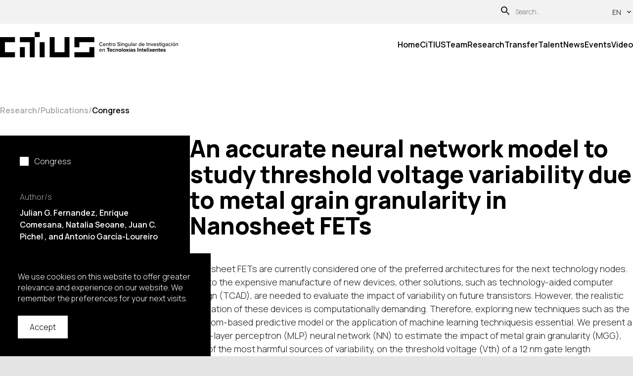

--- FILE ---
content_type: text/html
request_url: https://citius.gal/research/publications/an-accurate-neural-network-model-to-study-threshold-voltage-variability-due-to-metal-grain-granularity-in-nanosheet-fets/
body_size: 31521
content:
<!DOCTYPE html><html lang="es"><head><meta charSet="utf-8"/><meta http-equiv="x-ua-compatible" content="ie=edge"/><meta name="viewport" content="width=device-width, initial-scale=1, shrink-to-fit=no"/><meta name="generator" content="Gatsby 5.15.0"/><meta data-react-helmet="true" name="description" content="Nanosheet FETs are currently considered one of the preferred architectures for the next technology nodes. Due to the expensive manufacture of new devices, other solutions, suc..."/><meta data-react-helmet="true" name="image" content="https://citius.gal/img/citius.jpg"/><meta data-react-helmet="true" property="og:url" content="https://citius.gal/research/publications/an-accurate-neural-network-model-to-study-threshold-voltage-variability-due-to-metal-grain-granularity-in-nanosheet-fets/"/><meta data-react-helmet="true" property="og:title" content="An accurate neural network model to study threshold voltage variability due to metal grain granularity in Nanosheet FETs"/><meta data-react-helmet="true" property="og:description" content="Nanosheet FETs are currently considered one of the preferred architectures for the next technology nodes. Due to the expensive manufacture of new devices, other solutions, suc..."/><meta data-react-helmet="true" property="og:image" content="https://citius.gal/img/citius.jpg"/><meta data-react-helmet="true" name="twitter:card" content="summary_large_image"/><meta data-react-helmet="true" name="twitter:creator" content="@citiususc"/><meta data-react-helmet="true" name="twitter:title" content="An accurate neural network model to study threshold voltage variability due to metal grain granularity in Nanosheet FETs"/><meta data-react-helmet="true" name="twitter:description" content="Nanosheet FETs are currently considered one of the preferred architectures for the next technology nodes. Due to the expensive manufacture of new devices, other solutions, suc..."/><meta data-react-helmet="true" name="twitter:image" content="https://citius.gal/img/citius.jpg"/><style data-href="/styles.d1852f5fc5fd2a5079ab.css" data-identity="gatsby-global-css">@keyframes contact-module--slide-in--c94a5{0%{-webkit-clip-path:inset(0 100% 0 0);clip-path:inset(0 100% 0 0)}to{-webkit-clip-path:inset(0 0 0 0);clip-path:inset(0 0 0 0)}}@keyframes contact-module--slide-in-from-right--2355b{0%{-webkit-clip-path:inset(0 0 0 100%);clip-path:inset(0 0 0 100%)}to{-webkit-clip-path:inset(0 0 0 0);clip-path:inset(0 0 0 0)}}.contact-module--ContactInfo--fd5a2{display:flex;gap:64px}@media(max-width:1023px){.contact-module--ContactInfo--fd5a2{padding-inline:24px}}@media(min-width:1024px){.contact-module--ContactInfo--fd5a2{padding-inline:40px}}@media(max-width:1023px){.contact-module--ContactInfo--fd5a2{flex-direction:column}}@media(min-width:1024px){.contact-module--ContactInfo--fd5a2{align-items:flex-start}}.contact-module--ContactInfo--fd5a2>*{flex-basis:100%;flex-grow:1}.contact-module--ContactInfo--fd5a2 h3{margin-bottom:24px}@media(max-width:1023px){.contact-module--ContactInfo--fd5a2 h3{font-size:24px;font-size:1.5rem;font-weight:600;line-height:1.2}}@media(min-width:1024px){.contact-module--ContactInfo--fd5a2 h3{font-size:32px;font-size:2rem;font-weight:600;letter-spacing:-.1px;line-height:1.2}}.contact-module--ContactInfo--fd5a2 h3:not(:first-child){margin-top:48px}.contact-module--ContactMember--73126{display:flex;flex-direction:column;gap:8px}.contact-module--ContactMember--73126+.contact-module--ContactMember--73126{margin-top:24px}.contact-module--ContactMember--73126>*{font-weight:500}.contact-module--ContactMember_email--f28ce{color:#ff4931}.contact-module--ContactMember_fax--3b652,.contact-module--ContactMember_phone--8ff55{color:inherit}.contact-module--ContactForm--ed105{background-color:#f2f2f2;display:flex;flex-direction:column}@media(max-width:1023px){.contact-module--ContactForm--ed105{padding:24px}}@media(min-width:1024px){.contact-module--ContactForm--ed105{padding:48px}}.contact-module--ContactForm--ed105>p{line-height:1.6;margin-bottom:24px}.contact-module--ContactForm--ed105 label{font-weight:500;line-height:1.6;margin-bottom:12px}.contact-module--ContactForm--ed105 input[type=email],.contact-module--ContactForm--ed105 input[type=text],.contact-module--ContactForm--ed105 select,.contact-module--ContactForm--ed105 textarea{background-color:transparent;border:1px solid #000;line-height:1.6;margin-bottom:24px;padding:8px;position:relative}.contact-module--ContactForm--ed105 .contact-module--AcceptField--a2f00{align-items:baseline;display:flex;gap:12px}.contact-module--ContactForm--ed105 button[type=submit]{align-self:flex-start;background-color:#000;color:#fff;font-weight:600;margin-top:16px;padding:16px}.contact-module--Cta--146b6{display:block;margin-block:80px;margin-left:-40px}.contact-module--Cta--146b6>div{padding-inline:40px}.contact-module--AddressLocation--a72c3{margin-bottom:80px}.contact-module--AddressLocation--a72c3 h2{margin-bottom:24px}@media(max-width:1023px){.contact-module--AddressLocation--a72c3 h2{font-size:32px;font-size:2rem;font-weight:600;letter-spacing:-.1px;line-height:1.2}}@media(min-width:1024px){.contact-module--AddressLocation--a72c3 h2{font-size:40px;font-size:2.5rem;font-weight:600;letter-spacing:-.25px;line-height:1.2}}.contact-module--AddressLocation--a72c3 p{line-height:1.6}.contact-module--AddressLocation--a72c3 p+p{margin-top:16px}.contact-module--Map--8fda1{margin-bottom:80px}@media(max-width:1023px){.contact-module--Map--8fda1{padding-inline:24px}}@media(min-width:1024px){.contact-module--Map--8fda1{padding-inline:40px}}@media(max-width:1023px){.contact-module--Map--8fda1{margin-top:64px}}.contact-module--HowToArrive--d30a9>div{display:flex;flex-direction:column}@media(max-width:1023px){.contact-module--HowToArrive--d30a9>div{gap:40px}}@media(min-width:1024px){.contact-module--HowToArrive--d30a9>div{gap:64px}}.contact-module--HowToArrive--d30a9>div>div+div{margin-top:unset}.contact-module--HowToArrive--d30a9>div h3{font-weight:600}@keyframes presentation-module--slide-in--ee446{0%{-webkit-clip-path:inset(0 100% 0 0);clip-path:inset(0 100% 0 0)}to{-webkit-clip-path:inset(0 0 0 0);clip-path:inset(0 0 0 0)}}@keyframes presentation-module--slide-in-from-right--52f82{0%{-webkit-clip-path:inset(0 0 0 100%);clip-path:inset(0 0 0 100%)}to{-webkit-clip-path:inset(0 0 0 0);clip-path:inset(0 0 0 0)}}.presentation-module--AccentList--e48f9{margin-left:0}.presentation-module--AccentList--e48f9 li{align-items:baseline;display:flex;font-weight:500;min-height:24px}.presentation-module--AccentList--e48f9 li+li{margin-top:12px}.presentation-module--AccentList--e48f9 li:before{background-color:#000;content:"";display:inline-flex;flex-shrink:0;height:18px;margin-right:24px;width:18px}.presentation-module--BigWord--ab4a8{display:block}@media(max-width:1023px){.presentation-module--BigWord--ab4a8{font-size:40px;font-size:2.5rem;font-weight:700;line-height:1}}@media(min-width:1024px){.presentation-module--BigWord--ab4a8{font-size:48px;font-size:3rem;font-weight:700;line-height:1}}.presentation-module--CalendarRow--e8bd9{display:flex}@media(max-width:1023px){.presentation-module--CalendarRow--e8bd9{flex-direction:column;gap:16px}}@media(min-width:1024px){.presentation-module--CalendarRow--e8bd9{gap:64px}}@media(max-width:1023px){.presentation-module--CalendarRow--e8bd9+.presentation-module--CalendarRow--e8bd9{margin-top:32px}}@media(min-width:1024px){.presentation-module--CalendarRow--e8bd9+.presentation-module--CalendarRow--e8bd9{margin-top:64px}}@media(max-width:1023px){.presentation-module--CalendarRow_year--0c2e9{font-size:24px;font-size:1.5rem;font-weight:600;line-height:1.2}}@media(min-width:1024px){.presentation-module--CalendarRow_year--0c2e9{font-size:32px;font-size:2rem;font-weight:600;letter-spacing:-.1px;line-height:1.2}}.presentation-module--CalendarRow_text--ae58a p{color:#404040;opacity:.7}.presentation-module--CalendarRow_text--ae58a p+p{margin-top:32px}@keyframes transparency-module--slide-in--23ef2{0%{-webkit-clip-path:inset(0 100% 0 0);clip-path:inset(0 100% 0 0)}to{-webkit-clip-path:inset(0 0 0 0);clip-path:inset(0 0 0 0)}}@keyframes transparency-module--slide-in-from-right--1ef44{0%{-webkit-clip-path:inset(0 0 0 100%);clip-path:inset(0 0 0 100%)}to{-webkit-clip-path:inset(0 0 0 0);clip-path:inset(0 0 0 0)}}.transparency-module--Transparency--d946a>h3{margin-bottom:40px}@media(max-width:1023px){.transparency-module--Transparency--d946a>h3{font-size:24px;font-size:1.5rem;font-weight:600;line-height:1.2}}@media(min-width:1024px){.transparency-module--Transparency--d946a>h3{font-size:32px;font-size:2rem;font-weight:600;letter-spacing:-.1px;line-height:1.2}}.transparency-module--Transparency--d946a>h3:not(:first-child){margin-top:40px}.transparency-module--Transparency--d946a>ul li{line-height:1.6}.transparency-module--Transparency--d946a>ul li+li{margin-top:16px}.transparency-module--Transparency--d946a>p{line-height:1.6}.transparency-module--Transparency--d946a a{color:inherit;font-weight:600}.transparency-module--Transparency--d946a a:hover{color:#ff4931}@keyframes privacyPolicy-module--slide-in--6ce1b{0%{-webkit-clip-path:inset(0 100% 0 0);clip-path:inset(0 100% 0 0)}to{-webkit-clip-path:inset(0 0 0 0);clip-path:inset(0 0 0 0)}}@keyframes privacyPolicy-module--slide-in-from-right--87b3f{0%{-webkit-clip-path:inset(0 0 0 100%);clip-path:inset(0 0 0 100%)}to{-webkit-clip-path:inset(0 0 0 0);clip-path:inset(0 0 0 0)}}.privacyPolicy-module--PrivacyPolicy--58c88{margin-bottom:80px}@media(max-width:1023px){.privacyPolicy-module--PrivacyPolicy--58c88{padding-inline:24px}}@media(min-width:1024px){.privacyPolicy-module--PrivacyPolicy--58c88{padding-inline:40px}}.privacyPolicy-module--PrivacyPolicy--58c88 h3{display:inline-block;margin-bottom:24px}@media(max-width:1023px){.privacyPolicy-module--PrivacyPolicy--58c88 h3{font-size:24px;font-size:1.5rem;font-weight:600;line-height:1.2}}@media(min-width:1024px){.privacyPolicy-module--PrivacyPolicy--58c88 h3{font-size:32px;font-size:2rem;font-weight:600;letter-spacing:-.1px;line-height:1.2}}.privacyPolicy-module--PrivacyPolicy--58c88 p{line-height:1.6;margin-bottom:16px}.privacyPolicy-module--PrivacyPolicy--58c88 p+h3{margin-top:16px}.privacyPolicy-module--PrivacyPolicy--58c88 p a{color:inherit}@keyframes sitemap-module--slide-in--f645e{0%{-webkit-clip-path:inset(0 100% 0 0);clip-path:inset(0 100% 0 0)}to{-webkit-clip-path:inset(0 0 0 0);clip-path:inset(0 0 0 0)}}@keyframes sitemap-module--slide-in-from-right--e4d1d{0%{-webkit-clip-path:inset(0 0 0 100%);clip-path:inset(0 0 0 100%)}to{-webkit-clip-path:inset(0 0 0 0);clip-path:inset(0 0 0 0)}}.sitemap-module--Sitemap--6ff40{margin-bottom:80px}@media(max-width:1023px){.sitemap-module--Sitemap--6ff40{padding-inline:24px}}@media(min-width:1024px){.sitemap-module--Sitemap--6ff40{padding-inline:40px}}.sitemap-module--Sitemap--6ff40 ol{list-style-position:inside;list-style-type:auto}.sitemap-module--Sitemap--6ff40 ol li{font-weight:500}.sitemap-module--Sitemap--6ff40 ol ol{margin-left:48px}.sitemap-module--Sitemap--6ff40>ol>li+li{margin-top:24px}.sitemap-module--Sitemap--6ff40>ol>li>ol,.sitemap-module--Sitemap--6ff40>ol>li>ol>li+li{margin-top:12px}.sitemap-module--Sitemap--6ff40 a{color:inherit}@keyframes equality-module--slide-in--ccab7{0%{-webkit-clip-path:inset(0 100% 0 0);clip-path:inset(0 100% 0 0)}to{-webkit-clip-path:inset(0 0 0 0);clip-path:inset(0 0 0 0)}}@keyframes equality-module--slide-in-from-right--cefb7{0%{-webkit-clip-path:inset(0 0 0 100%);clip-path:inset(0 0 0 100%)}to{-webkit-clip-path:inset(0 0 0 0);clip-path:inset(0 0 0 0)}}.equality-module--EqualityLinks--d6aba{display:flex;flex-direction:column;margin-top:24px!important}@keyframes liveCitius-module--slide-in--8c7e2{0%{-webkit-clip-path:inset(0 100% 0 0);clip-path:inset(0 100% 0 0)}to{-webkit-clip-path:inset(0 0 0 0);clip-path:inset(0 0 0 0)}}@keyframes liveCitius-module--slide-in-from-right--825a4{0%{-webkit-clip-path:inset(0 0 0 100%);clip-path:inset(0 0 0 100%)}to{-webkit-clip-path:inset(0 0 0 0);clip-path:inset(0 0 0 0)}}.liveCitius-module--Santiago--76d7f{display:flex;flex-direction:column;height:100%;justify-content:space-between}@keyframes alumni-module--slide-in--4ad14{0%{-webkit-clip-path:inset(0 100% 0 0);clip-path:inset(0 100% 0 0)}to{-webkit-clip-path:inset(0 0 0 0);clip-path:inset(0 0 0 0)}}@keyframes alumni-module--slide-in-from-right--9b896{0%{-webkit-clip-path:inset(0 0 0 100%);clip-path:inset(0 0 0 100%)}to{-webkit-clip-path:inset(0 0 0 0);clip-path:inset(0 0 0 0)}}.alumni-module--HighlightedAlumnis--df448{display:grid;grid-template-columns:repeat(auto-fill,minmax(360px,1fr))}@media(max-width:1023px){.alumni-module--HighlightedAlumnis--df448{padding-block:56px}}@media(min-width:1024px){.alumni-module--HighlightedAlumnis--df448{padding-block:64px}}@media(max-width:1023px){.alumni-module--HighlightedAlumnis--df448{padding-inline:24px}}@media(min-width:1024px){.alumni-module--HighlightedAlumnis--df448{padding-inline:40px}}@media(max-width:1023px){.alumni-module--HighlightedAlumnis--df448{gap:40px}}@media(min-width:1024px){.alumni-module--HighlightedAlumnis--df448{gap:64px}}.alumni-module--HighlightedAlumni--dfc5e{display:flex;flex-direction:column}.alumni-module--HighlightedAlumni_photo--036df{margin-bottom:32px;width:100%}.alumni-module--HighlightedAlumni_name--5af89{margin-bottom:32px}@media(max-width:1023px){.alumni-module--HighlightedAlumni_name--5af89{font-size:24px;font-size:1.5rem;font-weight:600;line-height:1.2}}@media(min-width:1024px){.alumni-module--HighlightedAlumni_name--5af89{font-size:32px;font-size:2rem;font-weight:600;letter-spacing:-.1px;line-height:1.2}}.alumni-module--HighlightedAlumni_positionCompany--5d7bb{margin-bottom:16px}@media(max-width:1023px){.alumni-module--HighlightedAlumni_positionCompany--5d7bb{font-size:16px;font-size:1rem;font-weight:500;line-height:1.5}}@media(min-width:1024px){.alumni-module--HighlightedAlumni_positionCompany--5d7bb{font-size:18px;font-size:1.125rem;font-weight:500;line-height:1.5}}@media(max-width:1023px){.alumni-module--HighlightedAlumni_description--e65f6{font-size:16px;font-size:1rem;line-height:1.5}}@media(min-width:1024px){.alumni-module--HighlightedAlumni_description--e65f6{font-size:18px;font-size:1.125rem;line-height:1.5}}@keyframes spinOffs-module--slide-in--37766{0%{-webkit-clip-path:inset(0 100% 0 0);clip-path:inset(0 100% 0 0)}to{-webkit-clip-path:inset(0 0 0 0);clip-path:inset(0 0 0 0)}}@keyframes spinOffs-module--slide-in-from-right--637bd{0%{-webkit-clip-path:inset(0 0 0 100%);clip-path:inset(0 0 0 100%)}to{-webkit-clip-path:inset(0 0 0 0);clip-path:inset(0 0 0 0)}}.spinOffs-module--SpinOffs--2b816{display:grid;gap:64px}@media(max-width:1023px){.spinOffs-module--SpinOffs--2b816{padding-block:56px}}@media(min-width:1024px){.spinOffs-module--SpinOffs--2b816{padding-block:64px}}@media(max-width:1023px){.spinOffs-module--SpinOffs--2b816{padding-inline:24px}}@media(min-width:1024px){.spinOffs-module--SpinOffs--2b816{padding-inline:40px}}@media(min-width:768px){.spinOffs-module--SpinOffs--2b816{grid-template-columns:repeat(2,1fr)}}.spinOffs-module--SpinOff--adead{position:relative}.spinOffs-module--SpinOff_logo--6a574{height:80px;margin-bottom:40px;position:relative;width:auto!important}.spinOffs-module--SpinOff--adead p{line-height:1.6}.spinOffs-module--SpinOff--adead p+p{margin-top:16px}.spinOffs-module--SpinOff_link--6f081{align-items:center;color:inherit;display:flex;font-weight:500;margin-top:24px}.spinOffs-module--SpinOff_link--6f081 svg{margin-right:12px}@keyframes areaTemplate-module--slide-in--46806{0%{-webkit-clip-path:inset(0 100% 0 0);clip-path:inset(0 100% 0 0)}to{-webkit-clip-path:inset(0 0 0 0);clip-path:inset(0 0 0 0)}}@keyframes areaTemplate-module--slide-in-from-right--e111f{0%{-webkit-clip-path:inset(0 0 0 100%);clip-path:inset(0 0 0 100%)}to{-webkit-clip-path:inset(0 0 0 0);clip-path:inset(0 0 0 0)}}.areaTemplate-module--Cta--c1e7c{display:inline-block;margin-top:64px}@media(max-width:1023px){.areaTemplate-module--Cta--c1e7c{right:-24px}}@media(min-width:1024px){.areaTemplate-module--Cta--c1e7c{right:-80px}}@keyframes project-module--slide-in--ee9e7{0%{-webkit-clip-path:inset(0 100% 0 0);clip-path:inset(0 100% 0 0)}to{-webkit-clip-path:inset(0 0 0 0);clip-path:inset(0 0 0 0)}}@keyframes project-module--slide-in-from-right--49ef4{0%{-webkit-clip-path:inset(0 0 0 100%);clip-path:inset(0 0 0 100%)}to{-webkit-clip-path:inset(0 0 0 0);clip-path:inset(0 0 0 0)}}.project-module--ProjectLink--f75fd{margin-top:24px}@media(max-width:1023px){.project-module--ProjectLink--f75fd{color:inherit;font-size:16px;font-size:1rem;font-weight:500;line-height:1.5}}@media(min-width:1024px){.project-module--ProjectLink--f75fd{color:inherit;font-size:18px;font-size:1.125rem;font-weight:500;line-height:1.5}}*{-webkit-font-smoothing:antialiased;-webkit-tap-highlight-color:rgba(255,255,255,0);border:0;box-sizing:border-box;font-size:100%;font:inherit;margin:0;padding:0}body{-ms-overflow-style:none;scrollbar-width:none}body::-webkit-scrollbar{display:none}a{cursor:pointer;text-decoration:none}a:active,a:hover{outline:0}article,aside,details,figcaption,figure,footer,header,hgroup,img,menu,nav,section{display:block}ol,ul{list-style:none}blockquote,q{quotes:none}blockquote:after,blockquote:before,q:after,q:before{content:"";content:none}table{border-collapse:collapse;border-spacing:0}button,input[type=image],input[type=submit],label[for],select{cursor:pointer}button{background-color:transparent}button,input,select,textarea{outline:0}select{-webkit-appearance:none;border-radius:0}select:-moz-focusring{color:transparent;text-shadow:0 0 0 #000}a,button,img{-webkit-user-select:none;user-select:none}p>a{-webkit-user-select:initial;user-select:auto}strong{font-weight:600}em{font-style:italic}@keyframes slide-in{0%{-webkit-clip-path:inset(0 100% 0 0);clip-path:inset(0 100% 0 0)}to{-webkit-clip-path:inset(0 0 0 0);clip-path:inset(0 0 0 0)}}@keyframes slide-in-from-right{0%{-webkit-clip-path:inset(0 0 0 100%);clip-path:inset(0 0 0 100%)}to{-webkit-clip-path:inset(0 0 0 0);clip-path:inset(0 0 0 0)}}html{background-color:#e5e5e5;font-family:Manrope,sans-serif}@keyframes layout-module--slide-in--12cc0{0%{-webkit-clip-path:inset(0 100% 0 0);clip-path:inset(0 100% 0 0)}to{-webkit-clip-path:inset(0 0 0 0);clip-path:inset(0 0 0 0)}}@keyframes layout-module--slide-in-from-right--7078a{0%{-webkit-clip-path:inset(0 0 0 100%);clip-path:inset(0 0 0 100%)}to{-webkit-clip-path:inset(0 0 0 0);clip-path:inset(0 0 0 0)}}.layout-module--Layout--77fca{background-color:#fff;display:flex;flex-direction:column;margin-inline:auto;max-width:1440px;position:relative;width:100%}@keyframes navMobile-module--slide-in--3b27b{0%{-webkit-clip-path:inset(0 100% 0 0);clip-path:inset(0 100% 0 0)}to{-webkit-clip-path:inset(0 0 0 0);clip-path:inset(0 0 0 0)}}@keyframes navMobile-module--slide-in-from-right--d9a73{0%{-webkit-clip-path:inset(0 0 0 100%);clip-path:inset(0 0 0 100%)}to{-webkit-clip-path:inset(0 0 0 0);clip-path:inset(0 0 0 0)}}.navMobile-module--NavMobile--939aa{position:absolute;top:0;width:100%}.navMobile-module--NavMobile_navBar--43673{align-items:center;display:flex;gap:16px;justify-content:space-between;padding:8px 24px}.navMobile-module--NavMobile_logo--c6c51 img{max-width:100%;width:290px}.navMobile-module--NavMobile_menuButton--7c7aa>svg{font-size:36px;padding-bottom:4px;padding-top:8px}.navMobile-module--NavSearch--d829f{align-items:center;color:#1f1f1f;display:flex;font-size:14px;font-size:.875rem;letter-spacing:.25px;line-height:1.5}.navMobile-module--NavSearch--d829f button{color:inherit;cursor:pointer;margin-right:4px}.navMobile-module--NavSearch--d829f input{background-color:transparent;border-bottom:1px solid transparent;color:#fff;margin-right:24px;padding:4px;width:140px}.navMobile-module--NavSearch--d829f input:focus{border-bottom-color:currentColor}.navMobile-module--NavMenu--34e06{background-color:#fff;border-bottom:1px solid;display:flex;flex-direction:column;padding-top:24px;position:absolute;width:100%;z-index:1}.navMobile-module--NavMenu_link--5c865{padding:12px 24px}@media(max-width:1023px){.navMobile-module--NavMenu_link--5c865{color:inherit;font-size:16px;font-size:1rem;font-weight:600;line-height:1.5}}@media(min-width:1024px){.navMobile-module--NavMenu_link--5c865{color:inherit;font-size:18px;font-size:1.125rem;font-weight:600;line-height:1.5}}.navMobile-module--NavMenu_accordion--302a9{padding-inline:24px}.navMobile-module--NavMenu_accordion--302a9>div:first-child{border-bottom:0;padding-block:12px}@media(max-width:1023px){.navMobile-module--NavMenu_accordion--302a9>div:first-child>span{font-size:16px;font-size:1rem;font-weight:600;line-height:1.5}}@media(min-width:1024px){.navMobile-module--NavMenu_accordion--302a9>div:first-child>span{font-size:18px;font-size:1.125rem;font-weight:600;line-height:1.5}}.navMobile-module--NavMenu_accordion--302a9>div:first-child svg{font-size:16px;font-size:1rem}.navMobile-module--NavMenu_accordion--302a9>div:nth-child(2){display:flex;flex-direction:column;padding:0 12px 12px}.navMobile-module--NavMenu_accordion--302a9>div:nth-child(2)>a{color:inherit;font-weight:500;margin-top:0;padding-block:12px}.navMobile-module--LanguageSelector--9f953{align-self:auto;background-color:#000;display:flex;flex-direction:row;margin-top:12px}.navMobile-module--LanguageSelector--9f953 .navMobile-module--LanguageSelectorSeparator--afcaa{background-color:#fff;width:100%}.navMobile-module--LanguageSelector--9f953 button{color:#fff;font-weight:500;padding:12px 16px;text-align:left}@keyframes link-module--slide-in--51169{0%{-webkit-clip-path:inset(0 100% 0 0);clip-path:inset(0 100% 0 0)}to{-webkit-clip-path:inset(0 0 0 0);clip-path:inset(0 0 0 0)}}@keyframes link-module--slide-in-from-right--c0eae{0%{-webkit-clip-path:inset(0 0 0 100%);clip-path:inset(0 0 0 100%)}to{-webkit-clip-path:inset(0 0 0 0);clip-path:inset(0 0 0 0)}}.link-module--Link___icon--2e584{display:inline-flex;font-weight:600;gap:8px}@keyframes accordion-module--slide-in--23a87{0%{-webkit-clip-path:inset(0 100% 0 0);clip-path:inset(0 100% 0 0)}to{-webkit-clip-path:inset(0 0 0 0);clip-path:inset(0 0 0 0)}}@keyframes accordion-module--slide-in-from-right--3c135{0%{-webkit-clip-path:inset(0 0 0 100%);clip-path:inset(0 0 0 100%)}to{-webkit-clip-path:inset(0 0 0 0);clip-path:inset(0 0 0 0)}}.accordion-module--Accordion--eba64{position:relative}.accordion-module--Accordion_toggler--b8546{align-items:center;border-bottom:2px solid;column-gap:24px;cursor:pointer;display:flex;justify-content:space-between;padding-block:24px;width:100%}.accordion-module--Accordion_toggler--b8546 a{color:#1f1f1f;display:block;width:100%}@media(max-width:1023px){.accordion-module--Accordion_title--e30ea{font-size:24px;font-size:1.5rem;font-weight:600;line-height:1.2}}@media(min-width:1024px){.accordion-module--Accordion_title--e30ea{font-size:32px;font-size:2rem;font-weight:600;letter-spacing:-.1px;line-height:1.2}}@media(max-width:1023px){.accordion-module--Accordion_titleMobileMenu--5f452{color:inherit;font-size:16px;font-size:1rem;font-weight:600;line-height:1.5}}@media(min-width:1024px){.accordion-module--Accordion_titleMobileMenu--5f452{color:inherit;font-size:18px;font-size:1.125rem;font-weight:600;line-height:1.5}}.accordion-module--Accordion_arrow--1c22c{float:right}.accordion-module--Accordion_arrow--1c22c svg{font-size:32px}.accordion-module--Accordion_content--c4bcb{padding-block:24px}.accordion-module--Accordion_content--c4bcb *+*{margin-top:16px}@media(max-width:1023px){.accordion-module--Accordion_content--c4bcb li,.accordion-module--Accordion_content--c4bcb p{font-size:16px;font-size:1rem;line-height:1.5}}@media(min-width:1024px){.accordion-module--Accordion_content--c4bcb li,.accordion-module--Accordion_content--c4bcb p{font-size:18px;font-size:1.125rem;line-height:1.5}}.accordion-module--Accordion_content--c4bcb li *,.accordion-module--Accordion_content--c4bcb p *{color:inherit}.accordion-module--Accordion_content--c4bcb ul{display:flex;flex-direction:column;gap:4px;margin-left:20px}.accordion-module--Accordion_content--c4bcb ul li{list-style-type:square}@keyframes navDesktop-module--slide-in--9cd09{0%{-webkit-clip-path:inset(0 100% 0 0);clip-path:inset(0 100% 0 0)}to{-webkit-clip-path:inset(0 0 0 0);clip-path:inset(0 0 0 0)}}@keyframes navDesktop-module--slide-in-from-right--f88a5{0%{-webkit-clip-path:inset(0 0 0 100%);clip-path:inset(0 0 0 100%)}to{-webkit-clip-path:inset(0 0 0 0);clip-path:inset(0 0 0 0)}}.navDesktop-module--NavDesktop--c2161{position:absolute;top:0;width:100%}.navDesktop-module--NavTopBar--18820{align-items:center;background-color:#f2f2f2;display:flex;gap:12px;height:48px;justify-content:flex-end;padding-inline:40px}.navDesktop-module--NavSearch--5c71e{align-items:center;color:#1f1f1f;display:flex;font-size:14px;font-size:.875rem;letter-spacing:.25px;line-height:1.5}.navDesktop-module--NavSearch--5c71e button{color:inherit;cursor:pointer;margin-right:4px}.navDesktop-module--NavSearch--5c71e input{background-color:transparent;border-bottom:1px solid transparent;padding:4px;width:200px}.navDesktop-module--NavSearch--5c71e input:focus{border-bottom-color:currentColor}.navDesktop-module--LanguageSelector--5626a{align-items:center;color:#1f1f1f;cursor:pointer;display:flex;font-size:14px;font-size:.875rem;letter-spacing:.25px;line-height:1.5;position:relative}.navDesktop-module--LanguageSelector--5626a *{text-transform:uppercase}.navDesktop-module--LanguageSelector--5626a svg{font-size:16px;margin-left:8px}.navDesktop-module--NavBar--c6c96{align-items:center;display:flex;gap:20px;height:84px;padding-inline:40px}.navDesktop-module--NavBar_logo--6f630 img{display:block;max-width:100%;object-fit:cover;width:360px}@media(max-width:1199px){.navDesktop-module--NavBar_logo--6f630 img{width:300px}}.navDesktop-module--NavMenu--bc87c{display:flex;gap:24px;height:100%;margin-left:auto}.navDesktop-module--NavMenu_link--1a106{align-items:center;color:#000;display:flex;font-weight:600;height:100%;position:relative}.navDesktop-module--NavMenu_link--1a106:hover:after{animation:navDesktop-module--slide-in--9cd09 .2s forwards;background:#000;bottom:0;content:"";display:block;height:10px;left:0;position:absolute;width:100%}@keyframes dropdown-module--slide-in--56d41{0%{-webkit-clip-path:inset(0 100% 0 0);clip-path:inset(0 100% 0 0)}to{-webkit-clip-path:inset(0 0 0 0);clip-path:inset(0 0 0 0)}}@keyframes dropdown-module--slide-in-from-right--acfe4{0%{-webkit-clip-path:inset(0 0 0 100%);clip-path:inset(0 0 0 100%)}to{-webkit-clip-path:inset(0 0 0 0);clip-path:inset(0 0 0 0)}}.dropdown-module--Dropdown--d5729{position:relative}.dropdown-module--Dropdown_trigger--80f4f{align-items:center;display:flex;height:100%}.dropdown-module--Dropdown_trigger--80f4f>*{pointer-events:none}.dropdown-module--Dropdown_menu--6996f{animation:dropdown-module--slide-in--56d41 .2s forwards;display:flex;flex-direction:column;padding-block:12px;position:absolute;z-index:1}.dropdown-module--Dropdown_menu--6996f>a,.dropdown-module--Dropdown_menu--6996f>button{align-items:center;display:flex;padding:12px 32px;position:relative;white-space:nowrap}.dropdown-module--Dropdown_menu--6996f>a:hover:before,.dropdown-module--Dropdown_menu--6996f>button:hover:before{background:currentColor;content:"";display:block;height:8px;left:12px;position:absolute;width:8px}.dropdown-module--Dropdown___topBar--169ce .dropdown-module--Dropdown_menu--6996f{background-color:#f2f2f2}.dropdown-module--Dropdown___navMenu--7ee4c .dropdown-module--Dropdown_trigger--80f4f{font-weight:600}.dropdown-module--Dropdown___navMenu--7ee4c .dropdown-module--Dropdown_trigger--80f4f:hover:after{animation:dropdown-module--slide-in--56d41 .2s forwards;background:#000;bottom:0;content:"";display:block;height:10px;left:0;position:absolute;width:100%}.dropdown-module--Dropdown___navMenu--7ee4c .dropdown-module--Dropdown_menu--6996f{background-color:#000;margin-top:-10px}.dropdown-module--Dropdown___navMenu--7ee4c .dropdown-module--Dropdown_menu--6996f>a{color:#fff;font-weight:600}@keyframes footer-module--slide-in--da1fe{0%{-webkit-clip-path:inset(0 100% 0 0);clip-path:inset(0 100% 0 0)}to{-webkit-clip-path:inset(0 0 0 0);clip-path:inset(0 0 0 0)}}@keyframes footer-module--slide-in-from-right--980b0{0%{-webkit-clip-path:inset(0 0 0 100%);clip-path:inset(0 0 0 100%)}to{-webkit-clip-path:inset(0 0 0 0);clip-path:inset(0 0 0 0)}}.footer-module--Footer--36307{background-color:#000;margin-top:2px}.footer-module--Footer_main--a3995{color:#fff;display:grid;gap:24px}@media(max-width:1023px){.footer-module--Footer_main--a3995{grid-template-areas:"logo address" "quicklinks quicklinks" "followus followus" "otherlinks otherlinks" "copyright copyright";grid-template-columns:repeat(2,1fr);padding:32px 24px}}@media(max-width:767px){.footer-module--Footer_main--a3995{grid-template-areas:"logo" "address" "quicklinks" "followus" "otherlinks" "copyright";grid-template-columns:repeat(1,1fr)}}@media(min-width:1024px){.footer-module--Footer_main--a3995{grid-template-columns:repeat(6,1fr);padding:80px 80px 48px}}.footer-module--Footer_logo--fcce0{grid-area:logo}@media(min-width:1024px){.footer-module--Footer_logo--fcce0{grid-column:1/3;grid-row:1}}.footer-module--Footer_address--6b297{color:#a5a5a5;font-size:14px;font-size:.875rem;font-weight:500;grid-area:address;letter-spacing:.25px;line-height:1.5}@media(min-width:1024px){.footer-module--Footer_address--6b297{grid-column:1/3;grid-row:2}}.footer-module--Footer_address--6b297 *{color:inherit}.footer-module--Footer_followUs--f89f8{align-items:center;display:flex;font-weight:600;gap:12px;grid-area:followus}@media(min-width:1024px){.footer-module--Footer_followUs--f89f8{grid-column:1/4;grid-row:3}}.footer-module--Footer_followUs--f89f8 a{color:inherit}.footer-module--Footer_copyright--31f89{color:#a5a5a5;font-size:14px;font-size:.875rem;font-weight:500;grid-area:copyright;letter-spacing:.25px;line-height:1.5}@media(min-width:1024px){.footer-module--Footer_copyright--31f89{grid-column:1/3;grid-row:4}}.footer-module--Footer_quickLinks--c286f{display:flex;gap:24px;grid-area:quicklinks}@media(min-width:1024px){.footer-module--Footer_quickLinks--c286f{grid-column:5/7;grid-row:1}}.footer-module--Footer_quickLinksCol--42164{display:flex;flex-direction:column;gap:8px;width:50%}.footer-module--Footer_quickLinksCol--42164 a{color:#a5a5a5;font-size:16px;font-size:1rem;font-weight:500;line-height:1.5}.footer-module--Footer_quickLinksColTitle--a5526{font-size:16px;font-size:1rem;font-weight:600;line-height:1.5}.footer-module--Footer_otherLinks--4a841{display:flex;gap:16px;grid-area:otherlinks}@media(min-width:1024px){.footer-module--Footer_otherLinks--4a841{grid-column:4/7;grid-row:4;justify-content:flex-end}}.footer-module--Footer_otherLinks--4a841 a{color:#a5a5a5;font-size:16px;font-size:1rem;font-weight:500;line-height:1.5}.footer-module--Footer_institutional--f6164{align-items:center;background-color:#fff;display:flex;flex-wrap:wrap;gap:40px;height:auto;justify-content:space-between;padding:40px;padding-inline:80px}@media(max-width:1023px){.footer-module--Footer_institutional--f6164{padding-inline:16px}}.footer-module--Footer_logos--6cb98{display:grid;gap:32px 32px;grid-template-areas:"usc opo opo cig cig cof cof euf euf";grid-template-columns:repeat(9,1fr);grid-template-rows:48px;width:100%}.footer-module--Footer_logos--6cb98 div{align-items:center;display:flex;justify-content:center}.footer-module--Footer_logos--6cb98 img{margin-left:0;margin-right:auto;max-height:100%;max-width:100%}.footer-module--Footer_logos--6cb98 .footer-module--usc--a24fc{grid-area:usc;justify-self:left}.footer-module--Footer_logos--6cb98 .footer-module--usc--a24fc img{margin-left:0;margin-right:auto}.footer-module--Footer_logos--6cb98 .footer-module--oportunius--3d023{grid-area:opo;justify-self:start}.footer-module--Footer_logos--6cb98 .footer-module--cigus--9af42{grid-area:cig;justify-self:center}.footer-module--Footer_logos--6cb98 .footer-module--cigus--9af42 img{margin-left:auto;margin-right:auto}.footer-module--Footer_logos--6cb98 .footer-module--cofunded--d3929{grid-area:cof;justify-self:center}.footer-module--Footer_logos--6cb98 .footer-module--cofunded--d3929 img{margin-left:auto;margin-right:auto}.footer-module--Footer_logos--6cb98 .footer-module--eufunds--38b59{grid-area:euf;justify-self:center}.footer-module--Footer_logos--6cb98 .footer-module--eufunds--38b59 img{margin-left:auto;margin-right:auto}@media(max-width:1023px){.footer-module--Footer_logos--6cb98{grid-template-areas:". . usc usc opo opo . ." "cig cig cig cof cof euf euf euf";grid-template-columns:repeat(8,1fr);grid-template-rows:48px 48px}.footer-module--Footer_logos--6cb98 .footer-module--usc--a24fc{grid-area:usc;justify-self:center}.footer-module--Footer_logos--6cb98 .footer-module--usc--a24fc img{margin-left:auto;margin-right:auto}.footer-module--Footer_logos--6cb98 .footer-module--oportunius--3d023{grid-area:opo;justify-self:center}.footer-module--Footer_logos--6cb98 .footer-module--oportunius--3d023 img{margin-left:auto;margin-right:auto}}@media(max-width:767px){.footer-module--Footer_logos--6cb98{grid-template-areas:"usc usc usc opo opo opo opo opo" "cig cig cig cig cig cig cig cig" "cof cof cof cof euf euf euf euf";grid-template-columns:repeat(8,1fr);grid-template-rows:48px 48px 48px}}@media(max-width:536px){.footer-module--Footer_logos--6cb98{grid-template-areas:"usc usc usc opo opo opo opo opo" "cig cig cig cig cig cig cig cig" "cof cof cof cof cof cof cof cof" "euf euf euf euf euf euf euf euf";grid-template-columns:repeat(8,1fr);grid-template-rows:48px 48px 48px 48px}}@keyframes cookiesConsent-module--slide-in--42744{0%{-webkit-clip-path:inset(0 100% 0 0);clip-path:inset(0 100% 0 0)}to{-webkit-clip-path:inset(0 0 0 0);clip-path:inset(0 0 0 0)}}@keyframes cookiesConsent-module--slide-in-from-right--325aa{0%{-webkit-clip-path:inset(0 0 0 100%);clip-path:inset(0 0 0 100%)}to{-webkit-clip-path:inset(0 0 0 0);clip-path:inset(0 0 0 0)}}.CookieConsent{align-items:center!important;background-color:#000!important}@media(max-width:1023px){.CookieConsent{padding:12px}}@media(min-width:1024px){.CookieConsent{padding:24px;width:33.3%!important}}.CookieConsent_content{font-weight:500;line-height:1.4;margin:12px!important}.CookieConsent_buttons button{background-color:#fff!important;font-weight:500;margin:12px!important;padding:12px 24px!important}@keyframes backToTop-module--slide-in--02d18{0%{-webkit-clip-path:inset(0 100% 0 0);clip-path:inset(0 100% 0 0)}to{-webkit-clip-path:inset(0 0 0 0);clip-path:inset(0 0 0 0)}}@keyframes backToTop-module--slide-in-from-right--fa5b7{0%{-webkit-clip-path:inset(0 0 0 100%);clip-path:inset(0 0 0 100%)}to{-webkit-clip-path:inset(0 0 0 0);clip-path:inset(0 0 0 0)}}.backToTop-module--BackToTop--4246f{animation:backToTop-module--slide-in-from-right--fa5b7 .2s forwards;background-color:#000;bottom:0;color:#fff;display:flex;font-size:14px;font-size:.875rem;font-weight:500;gap:8px;letter-spacing:.25px;line-height:1.5;padding:12px 24px;position:fixed;right:0}.backToTop-module--BackToTop--4246f svg{font-size:16px;font-size:1rem}@keyframes notFound-module--slide-in--dd5c5{0%{-webkit-clip-path:inset(0 100% 0 0);clip-path:inset(0 100% 0 0)}to{-webkit-clip-path:inset(0 0 0 0);clip-path:inset(0 0 0 0)}}@keyframes notFound-module--slide-in-from-right--46f05{0%{-webkit-clip-path:inset(0 0 0 100%);clip-path:inset(0 0 0 100%)}to{-webkit-clip-path:inset(0 0 0 0);clip-path:inset(0 0 0 0)}}.notFound-module--NotFound--6fc1c{align-items:center;min-height:400px}.notFound-module--NotFound--6fc1c a{color:inherit;font-weight:600}@keyframes page-module--slide-in--bd121{0%{-webkit-clip-path:inset(0 100% 0 0);clip-path:inset(0 100% 0 0)}to{-webkit-clip-path:inset(0 0 0 0);clip-path:inset(0 0 0 0)}}@keyframes page-module--slide-in-from-right--f8c50{0%{-webkit-clip-path:inset(0 0 0 100%);clip-path:inset(0 0 0 100%)}to{-webkit-clip-path:inset(0 0 0 0);clip-path:inset(0 0 0 0)}}.page-module--Page--2334e{display:flex;flex-direction:column;position:relative;width:100%}@media(max-width:1199px){.page-module--Page--2334e{margin-top:60px}}@media(min-width:1200px){.page-module--Page--2334e{margin-top:132px}}.page-module--Page--2334e>h2{margin-block:24px;margin-left:24px}@media(max-width:1023px){.page-module--Page--2334e>h2{font-size:32px;font-size:2rem;font-weight:600;letter-spacing:-.1px;line-height:1.2}}@media(min-width:1024px){.page-module--Page--2334e>h2{font-size:40px;font-size:2.5rem;font-weight:600;letter-spacing:-.25px;line-height:1.2}}@keyframes boxesHeader-module--slide-in--f4f62{0%{-webkit-clip-path:inset(0 100% 0 0);clip-path:inset(0 100% 0 0)}to{-webkit-clip-path:inset(0 0 0 0);clip-path:inset(0 0 0 0)}}@keyframes boxesHeader-module--slide-in-from-right--22fb3{0%{-webkit-clip-path:inset(0 0 0 100%);clip-path:inset(0 0 0 100%)}to{-webkit-clip-path:inset(0 0 0 0);clip-path:inset(0 0 0 0)}}.boxesHeader-module--BoxesHeader--c7f3e{background-color:#000;display:flex;width:100%}@media(max-width:1023px){.boxesHeader-module--BoxesHeader--c7f3e{flex-direction:column-reverse}}@media(min-width:1024px){.boxesHeader-module--BoxesHeader--c7f3e{height:600px}}.boxesHeader-module--BoxesHeader_content--bde57{align-items:start;color:#fff;display:flex;flex-direction:column}@media(max-width:1023px){.boxesHeader-module--BoxesHeader_content--bde57{padding:40px 24px}}@media(min-width:1024px){.boxesHeader-module--BoxesHeader_content--bde57{padding:40px;width:40%}}@media(max-width:1023px){.boxesHeader-module--BoxesHeader_arrow--8f112 svg{font-size:56px}}@media(min-width:1024px){.boxesHeader-module--BoxesHeader_arrow--8f112 svg{font-size:80px}}@media(max-width:1023px){.boxesHeader-module--BoxesHeader_title--9af20{font-size:40px;font-size:2.5rem;font-weight:700;letter-spacing:-.25px;line-height:1.2}}@media(min-width:1024px){.boxesHeader-module--BoxesHeader_title--9af20{font-size:52px;font-size:3.25rem;font-weight:700;letter-spacing:-1px;line-height:1.1}}@media(max-width:1023px){.boxesHeader-module--BoxesHeader_title--9af20{margin-top:32px}}@media(min-width:1024px){.boxesHeader-module--BoxesHeader_title--9af20{margin-bottom:32px;margin-top:auto}}.boxesHeader-module--BoxesHeader_imgWrapper--1b490{overflow:hidden}@media(min-width:1024px){.boxesHeader-module--BoxesHeader_imgWrapper--1b490{width:60%}}.boxesHeader-module--BoxesHeader_img--6da07{height:100%;object-fit:cover;object-position:center;width:100%}.videoSection-module--VideoSection--83c20{padding-bottom:56.25%;position:relative;width:100%}.videoSection-module--VideoSection--83c20>*{height:100%!important;left:0;position:absolute;top:0;width:100%!important}@keyframes singlePageTemplate-module--slide-in--946ee{0%{-webkit-clip-path:inset(0 100% 0 0);clip-path:inset(0 100% 0 0)}to{-webkit-clip-path:inset(0 0 0 0);clip-path:inset(0 0 0 0)}}@keyframes singlePageTemplate-module--slide-in-from-right--5db16{0%{-webkit-clip-path:inset(0 0 0 100%);clip-path:inset(0 0 0 100%)}to{-webkit-clip-path:inset(0 0 0 0);clip-path:inset(0 0 0 0)}}.singlePageTemplate-module--SinglePageTemplate--24376{display:flex;flex-wrap:wrap}@media(max-width:1023px){.singlePageTemplate-module--SinglePageTemplate--24376{flex-direction:column}}.singlePageTemplate-module--SinglePageTemplate_header--98f97{width:100%}@media(max-width:1023px){.singlePageTemplate-module--SinglePageTemplate_sidebar--6c504{order:3;width:100%}}@media(min-width:1024px){.singlePageTemplate-module--SinglePageTemplate_sidebar--6c504{width:30%}}.singlePageTemplate-module--SinglePageTemplate_sidebar--6c504>*{width:100%}@media(max-width:1023px){.singlePageTemplate-module--SinglePageTemplate_footer--bd4da{order:4}}.singlePageTemplate-module--SinglePageTemplate_mainContent--4a1fc:not(:empty){display:flex;flex-direction:column;padding-block:64px}.singlePageTemplate-module--SinglePageTemplate___publication--41c3e .singlePageTemplate-module--SinglePageTemplate_mainContent--4a1fc{padding-top:0}@media(max-width:1023px){.singlePageTemplate-module--SinglePageTemplate_mainContent--4a1fc{padding-inline:24px;width:100%}}@media(min-width:1024px){.singlePageTemplate-module--SinglePageTemplate_mainContent--4a1fc{padding-inline:80px;width:70%}}.singlePageTemplate-module--SinglePageTemplate_mainContent--4a1fc [data-typesense-field^=body] a{text-decoration:underline}.singlePageTemplate-module--SinglePageTemplate_footer--bd4da{margin-top:64px;width:100%}.singlePageTemplate-module--DataCard--9b5b0{background-color:#000;color:#fff}@media(max-width:1023px){.singlePageTemplate-module--DataCard--9b5b0{padding:40px 24px}}@media(min-width:1024px){.singlePageTemplate-module--DataCard--9b5b0{padding:40px}}.singlePageTemplate-module--DataCard--9b5b0 *{color:inherit}.singlePageTemplate-module--DataCard_title--0febb{align-items:center;display:flex;font-size:16px;font-size:1rem;font-weight:500;line-height:1.5;margin-bottom:48px}.singlePageTemplate-module--DataCard_title--0febb:before{background-color:currentColor;content:"";display:inline-flex;flex-shrink:0;height:18px;margin-right:12px;width:18px}.singlePageTemplate-module--DataCard--9b5b0>ul>li{display:flex;flex-direction:column}.singlePageTemplate-module--DataCard--9b5b0>ul>li+li{margin-top:24px}.singlePageTemplate-module--DataCard--9b5b0>ul>li li+li{margin-top:4px}.singlePageTemplate-module--DataCard--9b5b0>ul>li>.singlePageTemplate-module--DataCardItem_title--2ee1f{color:#a5a5a5;font-size:16px;font-size:1rem;font-weight:500;line-height:1.5;margin-bottom:8px}.singlePageTemplate-module--DataCard--9b5b0>ul>li>.singlePageTemplate-module--DataCardItem_content--71c00{font-size:16px;font-size:1rem;font-weight:600;line-height:1.5}.singlePageTemplate-module--DataCard--9b5b0>ul>li div{display:flex;gap:4px;margin-top:12px}.singlePageTemplate-module--DataCard--9b5b0>ul>li div img{max-height:60px;max-width:100%}.singlePageTemplate-module--DataCard--9b5b0 .SocialMediaList{align-items:center;display:flex;gap:12px}.singlePageTemplate-module--DataCard--9b5b0 .SocialMediaList img{display:initial}.singlePageTemplate-module--SidebarPaddingBlock--70c8e{padding-block:64px}@media(max-width:1023px){.singlePageTemplate-module--SidebarPaddingBlock--70c8e{padding-inline:24px}}@media(min-width:1024px){.singlePageTemplate-module--SidebarPaddingBlock--70c8e{padding-left:40px}}.singlePageTemplate-module--SidebarPaddingBlock--70c8e a{color:inherit}.singlePageTemplate-module--SidebarPaddingBlock--70c8e:empty{display:none}.singlePageTemplate-module--SidebarPaddingBlock--70c8e [class^=accordion-] ul{margin-left:0}.singlePageTemplate-module--SidebarPaddingBlock--70c8e [class^=accordion-] ul li{font-size:16px;font-size:1rem;line-height:1.5;list-style-type:none}.singlePageTemplate-module--SidebarPaddingBlock--70c8e [class^=accordion-] ul li+li{margin-top:12px}.singlePageTemplate-module--SidebarPaddingBlock--70c8e [class^=accordion-] ul li a{color:inherit}.singlePageTemplate-module--SinglePageTemplate_mainContent--4a1fc>h1{margin-bottom:48px}@media(max-width:1023px){.singlePageTemplate-module--SinglePageTemplate_mainContent--4a1fc>h1{font-size:40px;font-size:2.5rem;font-weight:700;letter-spacing:-.25px;line-height:1.2}}@media(min-width:1024px){.singlePageTemplate-module--SinglePageTemplate_mainContent--4a1fc>h1{font-size:48px;font-size:3rem;font-weight:700;letter-spacing:-.5px;line-height:1.1}}.singlePageTemplate-module--SinglePageTemplate_mainContent--4a1fc>h1+p{font-size:28px;font-size:1.75rem;font-weight:600;line-height:1.5;margin-bottom:44px}.singlePageTemplate-module--SinglePageTemplate_mainContent--4a1fc>h3{margin-block:24px}@media(max-width:1023px){.singlePageTemplate-module--SinglePageTemplate_mainContent--4a1fc>h3{font-size:24px;font-size:1.5rem;font-weight:600;line-height:1.2}}@media(min-width:1024px){.singlePageTemplate-module--SinglePageTemplate_mainContent--4a1fc>h3{font-size:36px;font-size:2.25rem;font-weight:600;letter-spacing:-.15px;line-height:1.2}}.singlePageTemplate-module--SinglePageTemplate_mainContent--4a1fc>h4{margin-block:16px}@media(max-width:1023px){.singlePageTemplate-module--SinglePageTemplate_mainContent--4a1fc>h4{font-size:24px;font-size:1.5rem;font-weight:600;line-height:1.2}}@media(min-width:1024px){.singlePageTemplate-module--SinglePageTemplate_mainContent--4a1fc>h4{font-size:32px;font-size:2rem;font-weight:600;letter-spacing:-.1px;line-height:1.2}}.singlePageTemplate-module--SinglePageTemplate_mainContent--4a1fc ul{list-style-type:square;margin-left:20px}.singlePageTemplate-module--SinglePageTemplate_mainContent--4a1fc ul li{margin-block:8px}@keyframes graphicHeader-module--slide-in--fb76c{0%{-webkit-clip-path:inset(0 100% 0 0);clip-path:inset(0 100% 0 0)}to{-webkit-clip-path:inset(0 0 0 0);clip-path:inset(0 0 0 0)}}@keyframes graphicHeader-module--slide-in-from-right--77665{0%{-webkit-clip-path:inset(0 0 0 100%);clip-path:inset(0 0 0 100%)}to{-webkit-clip-path:inset(0 0 0 0);clip-path:inset(0 0 0 0)}}.graphicHeader-module--GraphicHeader--8333a{align-items:flex-end;background-image:url([data-uri]);background-size:cover;display:flex;flex-direction:column;height:360px;justify-content:flex-end;padding-bottom:40px;width:100%}.graphicHeader-module--GraphicHeader_content--9bcd4{position:relative}@media(max-width:1023px){.graphicHeader-module--GraphicHeader_content--9bcd4{padding-inline:24px;width:100%}}@media(min-width:1024px){.graphicHeader-module--GraphicHeader_content--9bcd4{padding-inline:80px;width:70%}}.graphicHeader-module--GraphicHeader_breadcrumbs--ee510>*{margin-bottom:32px!important;margin-top:unset!important;padding-inline:unset!important}@media(max-width:1023px){.graphicHeader-module--GraphicHeader_title--12b86{font-size:40px;font-size:2.5rem;font-weight:700;letter-spacing:-.25px;line-height:1.2}}@media(min-width:1024px){.graphicHeader-module--GraphicHeader_title--12b86{font-size:48px;font-size:3rem;font-weight:700;letter-spacing:-.5px;line-height:1.1}}@keyframes breadcrumbs-module--slide-in--17974{0%{-webkit-clip-path:inset(0 100% 0 0);clip-path:inset(0 100% 0 0)}to{-webkit-clip-path:inset(0 0 0 0);clip-path:inset(0 0 0 0)}}@keyframes breadcrumbs-module--slide-in-from-right--8fbd0{0%{-webkit-clip-path:inset(0 0 0 100%);clip-path:inset(0 0 0 100%)}to{-webkit-clip-path:inset(0 0 0 0);clip-path:inset(0 0 0 0)}}.breadcrumbs-module--Breadcrumbs--2482d{display:flex;font-weight:600;margin-top:80px}@media(max-width:1023px){.breadcrumbs-module--Breadcrumbs--2482d{padding-inline:24px}}@media(min-width:1024px){.breadcrumbs-module--Breadcrumbs--2482d{padding-inline:40px}}@media(max-width:1023px){.breadcrumbs-module--Breadcrumbs--2482d{margin-bottom:20px}}@media(min-width:1024px){.breadcrumbs-module--Breadcrumbs--2482d{margin-bottom:40px}}.breadcrumbs-module--Breadcrumbs___narrow--8bd2f{background-color:#fff;margin-top:0}.breadcrumbs-module--Breadcrumbs___clear--1fe60{margin-top:0;padding-inline:unset}.breadcrumbs-module--Breadcrumbs_path--354b1{display:flex}.breadcrumbs-module--Breadcrumbs_node--65700{color:#a5a5a5;overflow:hidden;text-overflow:ellipsis;white-space:nowrap}@media(max-width:1023px){.breadcrumbs-module--Breadcrumbs_node--65700{font-size:14px;font-size:.875rem;letter-spacing:.25px;line-height:1.5}}.breadcrumbs-module--Breadcrumbs_node--65700:after{content:"/";margin-inline:4px}.breadcrumbs-module--Breadcrumbs_node--65700>*{color:inherit}.breadcrumbs-module--Breadcrumbs_current--5a441{overflow:hidden;text-overflow:ellipsis;white-space:nowrap}@media(max-width:1023px){.breadcrumbs-module--Breadcrumbs_current--5a441{font-size:14px;font-size:.875rem;letter-spacing:.25px;line-height:1.5}}@keyframes textHeader-module--slide-in--cf332{0%{-webkit-clip-path:inset(0 100% 0 0);clip-path:inset(0 100% 0 0)}to{-webkit-clip-path:inset(0 0 0 0);clip-path:inset(0 0 0 0)}}@keyframes textHeader-module--slide-in-from-right--aa6f9{0%{-webkit-clip-path:inset(0 0 0 100%);clip-path:inset(0 0 0 100%)}to{-webkit-clip-path:inset(0 0 0 0);clip-path:inset(0 0 0 0)}}@media(max-width:1023px){.textHeader-module--TextHeader--5aadc{padding-inline:24px}}@media(min-width:1024px){.textHeader-module--TextHeader--5aadc{padding-inline:40px}}.textHeader-module--TextHeader___topSpacing--385f6{margin-top:80px}@media(max-width:1023px){.textHeader-module--TextHeader___noBottomSpacing--9d058 .textHeader-module--TextHeader_title--f7f25{margin-bottom:20px}}@media(min-width:1024px){.textHeader-module--TextHeader___noBottomSpacing--9d058 .textHeader-module--TextHeader_title--f7f25{margin-bottom:40px}}@media(max-width:1023px){.textHeader-module--TextHeader___noBottomSpacing--9d058 .textHeader-module--TextHeader_intro--ab7d1{margin-bottom:4px}}@media(min-width:1024px){.textHeader-module--TextHeader___noBottomSpacing--9d058 .textHeader-module--TextHeader_intro--ab7d1{margin-bottom:8px}}@media(max-width:1023px){.textHeader-module--TextHeader_title--f7f25{font-size:40px;font-size:2.5rem;font-weight:700;letter-spacing:-.25px;line-height:1.2}}@media(min-width:1024px){.textHeader-module--TextHeader_title--f7f25{font-size:52px;font-size:3.25rem;font-weight:700;letter-spacing:-1px;line-height:1.1}}@media(max-width:1023px){.textHeader-module--TextHeader_title--f7f25{margin-bottom:40px}}@media(min-width:1024px){.textHeader-module--TextHeader_title--f7f25{margin-bottom:80px}}@media(max-width:1023px){.textHeader-module--TextHeader_subtitle--9a008{font-size:32px;font-size:2rem;font-weight:600;letter-spacing:-.1px;line-height:1.2}}@media(min-width:1024px){.textHeader-module--TextHeader_subtitle--9a008{font-size:40px;font-size:2.5rem;font-weight:600;letter-spacing:-.25px;line-height:1.2}}.textHeader-module--TextHeader_subtitle--9a008 *{color:inherit}.textHeader-module--TextHeader_intro--ab7d1{margin-bottom:40px}@media(max-width:1023px){.textHeader-module--TextHeader_intro--ab7d1{font-size:16px;font-size:1rem;font-weight:500;line-height:1.5}}@media(min-width:1024px){.textHeader-module--TextHeader_intro--ab7d1{font-size:18px;font-size:1.125rem;font-weight:500;line-height:1.5}}@keyframes searchBox-module--slide-in--180a0{0%{-webkit-clip-path:inset(0 100% 0 0);clip-path:inset(0 100% 0 0)}to{-webkit-clip-path:inset(0 0 0 0);clip-path:inset(0 0 0 0)}}@keyframes searchBox-module--slide-in-from-right--a6e0b{0%{-webkit-clip-path:inset(0 0 0 100%);clip-path:inset(0 0 0 100%)}to{-webkit-clip-path:inset(0 0 0 0);clip-path:inset(0 0 0 0)}}.searchBox-module--SearchBox--da993{align-items:center;border-bottom:1px solid;display:flex;margin-top:48px;padding-bottom:4px}@media(max-width:1023px){.searchBox-module--SearchBox--da993{margin-left:24px;width:calc(100% - 48px)}}@media(min-width:1024px){.searchBox-module--SearchBox--da993{margin-left:auto;margin-right:48px;width:33.3%}}.searchBox-module--SearchBox_input--38fd5{font-size:14px;font-size:.875rem;font-weight:500;letter-spacing:.25px;line-height:1.5;padding-inline:8px;width:100%}@keyframes resultsTable-module--slide-in--45d9d{0%{-webkit-clip-path:inset(0 100% 0 0);clip-path:inset(0 100% 0 0)}to{-webkit-clip-path:inset(0 0 0 0);clip-path:inset(0 0 0 0)}}@keyframes resultsTable-module--slide-in-from-right--09d3f{0%{-webkit-clip-path:inset(0 0 0 100%);clip-path:inset(0 0 0 100%)}to{-webkit-clip-path:inset(0 0 0 0);clip-path:inset(0 0 0 0)}}.resultsTable-module--ResultsTableWrapper--04575{width:100%}@media(max-width:1023px){.resultsTable-module--ResultsTableWrapper--04575{-ms-overflow-style:none;overflow:auto;scrollbar-width:none}.resultsTable-module--ResultsTableWrapper--04575::-webkit-scrollbar{display:none}}.resultsTable-module--ResultsTable--2ce0e{margin-block:48px;position:relative}@media(min-width:1024px){.resultsTable-module--ResultsTable--2ce0e{width:100%}}@media(max-width:1023px){.resultsTable-module--ResultsTable_headerSeparator--ae317{padding-left:24px}}@media(min-width:1024px){.resultsTable-module--ResultsTable_headerSeparator--ae317{padding-left:40px}}.resultsTable-module--ResultsTable_headerSeparator--ae317>hr{border-bottom:1px solid}.resultsTable-module--ResultsTable_row--05782:nth-child(odd){background-color:#fff}.resultsTable-module--ResultsTable_row--05782:nth-child(2n){background-color:#f2f2f2}.resultsTable-module--ResultsTable--2ce0e td,.resultsTable-module--ResultsTable--2ce0e th:not(.resultsTable-module--ResultsTable_headerSeparator--ae317){text-align:left;vertical-align:middle}.resultsTable-module--ResultsTable--2ce0e th:not(.resultsTable-module--ResultsTable_headerSeparator--ae317){font-weight:600}@media(max-width:1023px){.resultsTable-module--ResultsTable--2ce0e th:not(.resultsTable-module--ResultsTable_headerSeparator--ae317){padding:16px 24px}}@media(min-width:1024px){.resultsTable-module--ResultsTable--2ce0e th:not(.resultsTable-module--ResultsTable_headerSeparator--ae317){padding:16px 40px}}.resultsTable-module--ResultsTable--2ce0e td{font-weight:500}@media(max-width:1023px){.resultsTable-module--ResultsTable--2ce0e td{padding:24px;white-space:nowrap}}@media(min-width:1024px){.resultsTable-module--ResultsTable--2ce0e td{padding:24px 40px}}.resultsTable-module--ResultsTable--2ce0e td a{color:inherit}.resultsTable-module--ResultsTable--2ce0e td a:hover{text-decoration:underline}.resultsTable-module--ResultsTable--2ce0e td a svg{-webkit-margin-start:8px;height:12px;margin-inline-start:8px;width:12px}@keyframes anchorsSection-module--slide-in--269e1{0%{-webkit-clip-path:inset(0 100% 0 0);clip-path:inset(0 100% 0 0)}to{-webkit-clip-path:inset(0 0 0 0);clip-path:inset(0 0 0 0)}}@keyframes anchorsSection-module--slide-in-from-right--ec25d{0%{-webkit-clip-path:inset(0 0 0 100%);clip-path:inset(0 0 0 100%)}to{-webkit-clip-path:inset(0 0 0 0);clip-path:inset(0 0 0 0)}}.anchorsSection-module--AnchorsSection--4bf04{align-items:flex-start;display:flex}.anchorsSection-module--AnchorsSection___anchors--0498d{background-color:#000;padding:80px 40px;position:-webkit-sticky;position:sticky;top:0;width:33.3%}.anchorsSection-module--AnchorsSection___anchorsTitle--dc5fd{margin-bottom:48px}@media(max-width:1023px){.anchorsSection-module--AnchorsSection___anchorsTitle--dc5fd{color:#fff;font-size:32px;font-size:2rem;font-weight:600;letter-spacing:-.1px;line-height:1.2}}@media(min-width:1024px){.anchorsSection-module--AnchorsSection___anchorsTitle--dc5fd{color:#fff;font-size:40px;font-size:2.5rem;font-weight:600;letter-spacing:-.25px;line-height:1.2}}.anchorsSection-module--AnchorsSection___anchorsList--91f5a{display:flex;flex-direction:column;gap:24px}.anchorsSection-module--AnchorsSection___anchorsList--91f5a a{color:#fff;display:flex;font-size:16px;font-size:1rem;font-weight:500;line-height:1.5}.anchorsSection-module--AnchorsSection___anchorsList--91f5a a:before{background-color:currentColor;content:"";display:inline-flex;flex-shrink:0;height:18px;margin-right:12px;width:18px}@media(max-width:1023px){.anchorsSection-module--AnchorsSection___content--386da{padding:64px 24px}}@media(min-width:1024px){.anchorsSection-module--AnchorsSection___content--386da{padding:0 80px 80px;width:66.6%}}@keyframes resultsList-module--slide-in--adf0e{0%{-webkit-clip-path:inset(0 100% 0 0);clip-path:inset(0 100% 0 0)}to{-webkit-clip-path:inset(0 0 0 0);clip-path:inset(0 0 0 0)}}@keyframes resultsList-module--slide-in-from-right--ef1a1{0%{-webkit-clip-path:inset(0 0 0 100%);clip-path:inset(0 0 0 100%)}to{-webkit-clip-path:inset(0 0 0 0);clip-path:inset(0 0 0 0)}}.resultsList-module--ResultsList--f9b9a{display:flex;flex-direction:column;margin-block:48px;position:relative;row-gap:48px}.resultsList-module--ResultsList_group--2aeed{position:relative}@media(max-width:1023px){.resultsList-module--ResultsList_groupTitle--64dbc{font-size:16px;font-size:1rem;font-weight:700;line-height:1.5}}@media(min-width:1024px){.resultsList-module--ResultsList_groupTitle--64dbc{font-size:18px;font-size:1.125rem;font-weight:700;line-height:1.5}}@media(max-width:1023px){.resultsList-module--ResultsList_groupTitle--64dbc{padding-left:24px}}@media(min-width:1024px){.resultsList-module--ResultsList_groupTitle--64dbc{padding-left:40px}}.resultsList-module--ResultsList_groupTitle--64dbc:after{border-bottom:1px solid;content:"";display:block;margin-top:16px}.resultsList-module--ResultsList_entry--d9a01{display:flex;flex-direction:column;gap:8px}@media(max-width:1023px){.resultsList-module--ResultsList_entry--d9a01{padding:24px}}@media(min-width:1024px){.resultsList-module--ResultsList_entry--d9a01{padding:24px 40px}}.resultsList-module--ResultsList_entry--d9a01:nth-child(2n){background-color:#fff}.resultsList-module--ResultsList_entry--d9a01:nth-child(odd){background-color:#f2f2f2}.resultsList-module--ResultsList_entryLink--67c44{display:flex;flex-direction:column;gap:8px}@media(max-width:1023px){.resultsList-module--ResultsList_entryTitle--d1f3a{color:#1f1f1f;font-size:16px;font-size:1rem;font-weight:500;line-height:1.5}}@media(min-width:1024px){.resultsList-module--ResultsList_entryTitle--d1f3a{color:#1f1f1f;font-size:18px;font-size:1.125rem;font-weight:500;line-height:1.5}}.resultsList-module--ResultsList_entryLinks--feac4{display:flex;flex-shrink:0;order:1}@media(max-width:1023px){.resultsList-module--ResultsList_entryLinks--feac4{gap:16px;margin-top:16px}}@media(min-width:1024px){.resultsList-module--ResultsList_entryLinks--feac4{gap:24px;margin-left:auto}}.resultsList-module--ResultsList_entryLinks--feac4 a{align-items:center;color:#1f1f1f;display:flex;flex-shrink:0;font-size:14px;font-size:.875rem;font-weight:600;gap:8px;letter-spacing:.25px;line-height:1.5}.resultsList-module--ResultsList_entryDescription--2dfb8{color:#1f1f1f;font-size:14px;font-size:.875rem;font-weight:500;letter-spacing:.25px;line-height:1.5}.resultsList-module--ResultsList_entryInfoTitle--c49d9+.resultsList-module--ResultsList_entryinfoMultiValue--0a814:before{content:": "}.resultsList-module--ResultsList_entryinfoMultiValue--0a814:not(:last-child):after{content:", "}.resultsList-module--ResultsList_entryMetaInfo--e535f{color:#a5a5a5;font-size:14px;font-size:.875rem;font-weight:500;letter-spacing:.25px;line-height:1.5}@media(max-width:1023px){.resultsList-module--ResultsList_entryMetaInfo--e535f{display:block}}@media(min-width:1024px){.resultsList-module--ResultsList_entryMetaInfo--e535f{display:inline-block}}.resultsList-module--ResultsList_notFoundMessage--ba4bf{padding-block:40px}@media(max-width:1023px){.resultsList-module--ResultsList_notFoundMessage--ba4bf{padding-inline:24px}}@media(min-width:1024px){.resultsList-module--ResultsList_notFoundMessage--ba4bf{padding-inline:40px}}@media(max-width:1023px){.resultsList-module--ResultsList_notFoundMessage--ba4bf{font-size:16px;font-size:1rem;font-weight:500;line-height:1.5}}@media(min-width:1024px){.resultsList-module--ResultsList_notFoundMessage--ba4bf{font-size:18px;font-size:1.125rem;font-weight:500;line-height:1.5}}.resultsList-module--ResultsList_entryBadge--6d7a5{background-color:#a5a5a5;border-radius:4px;color:#fff;display:inline-block;font-size:90%;margin:0 8px 0 0;padding:0 8px}@media(max-width:1023px){.resultsList-module--ResultsList_entryBadges--2dbba{margin-top:8px}}.resultsList-module--ResultsList_entry--d9a01:nth-child(odd) .resultsList-module--ResultsList_entryMetaInfo--e535f{color:#9a9a9a}.resultsList-module--ResultsList_entry--d9a01:nth-child(odd) .resultsList-module--ResultsList_entryBadge--6d7a5{background-color:#9a9a9a}.resultsList-module--ResultsList_entryInfoAndBadges--531dc{display:flex}@media(max-width:1023px){.resultsList-module--ResultsList_entryInfoAndBadges--531dc{flex-direction:column}}@media(min-width:1024px){.resultsList-module--ResultsList_entryInfoAndBadges--531dc{flex-direction:row;gap:16px}}.resultsList-module--ResultsList_entryBadges--2dbba svg{height:1ex;margin-right:4px;position:relative;top:1px;width:1ex}@keyframes loadMore-module--slide-in--af2cf{0%{-webkit-clip-path:inset(0 100% 0 0);clip-path:inset(0 100% 0 0)}to{-webkit-clip-path:inset(0 0 0 0);clip-path:inset(0 0 0 0)}}@keyframes loadMore-module--slide-in-from-right--732bd{0%{-webkit-clip-path:inset(0 0 0 100%);clip-path:inset(0 0 0 100%)}to{-webkit-clip-path:inset(0 0 0 0);clip-path:inset(0 0 0 0)}}.loadMore-module--LoadMore--cf745{display:flex;justify-content:center}.loadMore-module--LoadMore_button--88228{align-items:center;display:flex;padding:8px 16px}.loadMore-module--LoadMore_icon--b5dac{height:32px;margin-right:16px;width:32px}@media(max-width:1023px){.loadMore-module--LoadMore_text--adf60{font-size:16px;font-size:1rem;font-weight:600;line-height:1.5}}@media(min-width:1024px){.loadMore-module--LoadMore_text--adf60{font-size:18px;font-size:1.125rem;font-weight:600;line-height:1.5}}@keyframes globalSearchBox-module--slide-in--0525d{0%{-webkit-clip-path:inset(0 100% 0 0);clip-path:inset(0 100% 0 0)}to{-webkit-clip-path:inset(0 0 0 0);clip-path:inset(0 0 0 0)}}@keyframes globalSearchBox-module--slide-in-from-right--5cd44{0%{-webkit-clip-path:inset(0 0 0 100%);clip-path:inset(0 0 0 100%)}to{-webkit-clip-path:inset(0 0 0 0);clip-path:inset(0 0 0 0)}}.globalSearchBox-module--GlobalSearchBox--682cb{align-items:center;border-bottom:1px solid;display:flex;margin-bottom:48px;margin-top:24px;padding-bottom:4px}@media(max-width:1023px){.globalSearchBox-module--GlobalSearchBox--682cb{margin-left:24px;width:calc(100% - 48px)}}@media(min-width:1024px){.globalSearchBox-module--GlobalSearchBox--682cb{margin-left:48px;width:33.3%}}.globalSearchBox-module--GlobalSearchBox_input--a20d1{font-size:14px;font-size:.875rem;font-weight:500;letter-spacing:.25px;line-height:1.5;padding-inline:8px;width:100%}@keyframes tabsMenu-module--slide-in--6f832{0%{-webkit-clip-path:inset(0 100% 0 0);clip-path:inset(0 100% 0 0)}to{-webkit-clip-path:inset(0 0 0 0);clip-path:inset(0 0 0 0)}}@keyframes tabsMenu-module--slide-in-from-right--0d3a0{0%{-webkit-clip-path:inset(0 0 0 100%);clip-path:inset(0 0 0 100%)}to{-webkit-clip-path:inset(0 0 0 0);clip-path:inset(0 0 0 0)}}.tabsMenu-module--TabsMenu--a8fbe{background-color:#000;color:#fff}@media(max-width:1023px){.tabsMenu-module--TabsMenu--a8fbe{padding-inline:24px}}@media(min-width:1024px){.tabsMenu-module--TabsMenu--a8fbe{padding-inline:40px}}.tabsMenu-module--TabsMenu_title--9a23a{padding-bottom:40px;padding-top:40px}@media(max-width:1023px){.tabsMenu-module--TabsMenu_title--9a23a{font-size:32px;font-size:2rem;font-weight:600;letter-spacing:-.1px;line-height:1.2}}@media(min-width:1024px){.tabsMenu-module--TabsMenu_title--9a23a{font-size:40px;font-size:2.5rem;font-weight:600;letter-spacing:-.25px;line-height:1.2}}.tabsMenu-module--TabsMenu_menu--5b129{display:flex;padding-top:40px}@media(max-width:1023px){.tabsMenu-module--TabsMenu_menu--5b129{-ms-overflow-style:none;gap:24px;overflow:auto;scrollbar-width:none}.tabsMenu-module--TabsMenu_menu--5b129::-webkit-scrollbar{display:none}}@media(min-width:1024px){.tabsMenu-module--TabsMenu_menu--5b129{gap:40px}}.tabsMenu-module--TabsMenu_title--9a23a+.tabsMenu-module--TabsMenu_menu--5b129{padding-top:0}.tabsMenu-module--TabsMenu_link--181ff{align-items:center;display:flex;flex-shrink:0;height:100%;padding-bottom:20px;position:relative}@media(max-width:1023px){.tabsMenu-module--TabsMenu_link--181ff{color:#fff;font-size:16px;font-size:1rem;font-weight:600;line-height:1.5}}@media(min-width:1024px){.tabsMenu-module--TabsMenu_link--181ff{color:#fff;font-size:18px;font-size:1.125rem;font-weight:600;line-height:1.5}}.tabsMenu-module--TabsMenu_link--181ff:hover:after,.tabsMenu-module--TabsMenu_link___active--03f65:after{background:currentColor;bottom:0;content:"";display:block;height:10px;left:0;position:absolute;width:100%}.tabsMenu-module--TabsMenu_link--181ff:hover:not(.tabsMenu-module--TabsMenu_link___active--03f65):after{animation:tabsMenu-module--slide-in--6f832 .2s forwards}.tabsMenu-module--TabsMenu_currentTabDescription--fbb6d{margin-block:40px;margin-bottom:40px}@media(max-width:1023px){.tabsMenu-module--TabsMenu_currentTabDescription--fbb6d{padding-inline:24px}}@media(min-width:1024px){.tabsMenu-module--TabsMenu_currentTabDescription--fbb6d{padding-inline:40px}}@media(max-width:1023px){.tabsMenu-module--TabsMenu_currentTabDescription--fbb6d{font-size:16px;font-size:1rem;font-weight:500;line-height:1.5}}@media(min-width:1024px){.tabsMenu-module--TabsMenu_currentTabDescription--fbb6d{font-size:18px;font-size:1.125rem;font-weight:500;line-height:1.5}}.tabsMenu-module--TabsMenu_goToHistory--e846d{align-items:center;background-color:#fff;display:flex;height:62px}@media(max-width:1023px){.tabsMenu-module--TabsMenu_goToHistory--e846d{margin-left:-24px;padding-inline:24px;width:calc(100% + 48px)}}@media(min-width:1024px){.tabsMenu-module--TabsMenu_goToHistory--e846d{margin-left:-40px;padding-inline:40px;width:calc(100% + 80px)}}.tabsMenu-module--TabsMenu_goToHistory--e846d>a{align-items:center;color:#a5a5a5;display:flex;font-weight:500}.tabsMenu-module--TabsMenu_goToHistory--e846d>a svg{font-size:18px;font-size:1.125rem;margin-left:8px}@keyframes featuredHeader-module--slide-in--1da8b{0%{-webkit-clip-path:inset(0 100% 0 0);clip-path:inset(0 100% 0 0)}to{-webkit-clip-path:inset(0 0 0 0);clip-path:inset(0 0 0 0)}}@keyframes featuredHeader-module--slide-in-from-right--eb395{0%{-webkit-clip-path:inset(0 0 0 100%);clip-path:inset(0 0 0 100%)}to{-webkit-clip-path:inset(0 0 0 0);clip-path:inset(0 0 0 0)}}.featuredHeader-module--FeaturedHeader--eb727{background-color:#000;display:flex;flex:0 0 100%;width:100%}@media(max-width:1023px){.featuredHeader-module--FeaturedHeader--eb727{flex-direction:column}}@media(min-width:1024px){.featuredHeader-module--FeaturedHeader--eb727{height:700px}.featuredHeader-module--FeaturedHeader--eb727>*{width:50%}}.featuredHeader-module--FeaturedHeader_imgWrapper--ba614{background-color:hsla(0,0%,100%,.1);overflow:hidden;pointer-events:none;position:relative}.featuredHeader-module--FeaturedHeader_desktopimg--296a4{height:100%;object-fit:cover;opacity:.6;width:100%}@media(max-width:1023px){.featuredHeader-module--FeaturedHeader_desktopimg--296a4{display:none!important}}.featuredHeader-module--FeaturedHeader_mobileimg--4a370{height:100%;object-fit:cover;opacity:.6;width:100%}@media(min-width:1024px){.featuredHeader-module--FeaturedHeader_mobileimg--4a370{display:none!important}}.featuredHeader-module--FeaturedHeader_desktopimg_internal--90c15{height:600px;object-fit:cover;opacity:.6;width:100%}@media(max-width:1023px){.featuredHeader-module--FeaturedHeader_desktopimg_internal--90c15{display:none!important}}.featuredHeader-module--FeaturedHeader_mobileimg_internal--5126b{height:80vw;object-fit:cover;opacity:.6;width:100%}@media(min-width:1024px){.featuredHeader-module--FeaturedHeader_mobileimg_internal--5126b{display:none!important}}.featuredHeader-module--FeaturedHeader_content--3f86a{align-items:start;color:#fff;display:flex;flex-direction:column}@media(max-width:1023px){.featuredHeader-module--FeaturedHeader_content--3f86a{padding:40px 24px}}@media(min-width:1024px){.featuredHeader-module--FeaturedHeader_content--3f86a{padding:56px 56px 64px}}.featuredHeader-module--FeaturedHeader_contentHeader--8afb7{display:flex;flex-direction:column;gap:8px;margin-bottom:32px}.featuredHeader-module--FeaturedHeader_contentHeader--8afb7>*{font-size:16px;font-size:1rem;font-weight:500;line-height:1.5}.featuredHeader-module--FeaturedHeader_type--d156b{align-items:center;display:flex;margin-bottom:32px;text-transform:capitalize}.featuredHeader-module--FeaturedHeader_type--d156b:before{background-color:#fff;content:"";display:inline-block;height:24px;margin-right:12px;width:24px}.featuredHeader-module--FeaturedHeader_date--00efb,.featuredHeader-module--FeaturedHeader_tag--0e6ae{display:block}.featuredHeader-module--FeaturedHeader_title--d249b{-webkit-box-orient:vertical;-webkit-line-clamp:4;display:-webkit-box;margin-bottom:32px;margin-top:auto;overflow:hidden;padding-bottom:4px}@media(max-width:1023px){.featuredHeader-module--FeaturedHeader_title--d249b{font-size:32px;font-size:2rem;font-weight:600;letter-spacing:-.1px;line-height:1.2}}@media(min-width:1024px){.featuredHeader-module--FeaturedHeader_title--d249b{font-size:40px;font-size:2.5rem;font-weight:600;letter-spacing:-.25px;line-height:1.2}}.featuredHeader-module--FeaturedHeader_description--d051a{-webkit-box-orient:vertical;-webkit-line-clamp:4;display:-webkit-box;overflow:hidden}@media(max-width:1023px){.featuredHeader-module--FeaturedHeader_description--d051a{font-size:16px;font-size:1rem;line-height:1.5}}@media(min-width:1024px){.featuredHeader-module--FeaturedHeader_description--d051a{font-size:18px;font-size:1.125rem;line-height:1.5}}.featuredHeader-module--FeaturedHeader_link--2420c{align-items:center;border:2px solid;color:inherit;display:inline-flex;margin-top:48px;padding-inline:24px}.featuredHeader-module--FeaturedHeader_link--2420c svg{margin-left:24px}@media(max-width:1023px){.featuredHeader-module--FeaturedHeader_link--2420c{font-size:18px;font-size:1.125rem;font-weight:600;height:56px}}@media(min-width:1024px){.featuredHeader-module--FeaturedHeader_link--2420c{font-size:24px;font-size:1.5rem;font-weight:600;height:64px}}@keyframes gridPair-module--slide-in--20c86{0%{-webkit-clip-path:inset(0 100% 0 0);clip-path:inset(0 100% 0 0)}to{-webkit-clip-path:inset(0 0 0 0);clip-path:inset(0 0 0 0)}}@keyframes gridPair-module--slide-in-from-right--50346{0%{-webkit-clip-path:inset(0 0 0 100%);clip-path:inset(0 0 0 100%)}to{-webkit-clip-path:inset(0 0 0 0);clip-path:inset(0 0 0 0)}}.gridPair-module--GridPair--a542c{display:flex;flex-wrap:wrap}@media(max-width:1023px){.gridPair-module--GridPair--a542c{padding-inline:24px}}@media(min-width:1024px){.gridPair-module--GridPair--a542c{padding-inline:40px}}@media(max-width:1023px){.gridPair-module--GridPair--a542c{padding-block:56px}}@media(min-width:1024px){.gridPair-module--GridPair--a542c{padding-block:80px}}.gridPair-module--GridPairItem--59306{background-color:#000;display:flex}@media(max-width:1023px){.gridPair-module--GridPairItem--59306{flex-direction:column-reverse}}.gridPair-module--GridPairItem--59306:not(div):hover{background-color:#ff4931}.gridPair-module--GridPairItem___noImg--27380{background-color:#f2f2f2;flex-direction:row!important}.gridPair-module--GridPair___cols1--9ebe7 .gridPair-module--GridPairItem--59306{width:100%}@media(min-width:1024px){.gridPair-module--GridPair___cols1--9ebe7 .gridPair-module--GridPairItem--59306:nth-child(odd){flex-direction:row-reverse}}@media(max-width:1023px){.gridPair-module--GridPair___cols2--0da53 .gridPair-module--GridPairItem--59306{width:100%}}@media(min-width:1024px){.gridPair-module--GridPair___cols2--0da53 .gridPair-module--GridPairItem--59306{height:340px;width:50%}.gridPair-module--GridPair___cols2--0da53 .gridPair-module--GridPairItem--59306:nth-child(4n+3),.gridPair-module--GridPair___cols2--0da53 .gridPair-module--GridPairItem--59306:nth-child(4n+4){flex-direction:row-reverse}}@media(max-width:1023px){.gridPair-module--GridPairItem--59306>*{width:100%}}@media(min-width:1024px){.gridPair-module--GridPairItem--59306>*{width:50%}}.gridPair-module--GridPairItem--59306>img{object-fit:cover;object-position:center}@media(max-width:1023px){.gridPair-module--GridPairItem--59306+.gridPair-module--GridPairItem--59306{margin-top:24px}}.gridPair-module--GridPairItem_textSlot--cbb90{color:#fff;display:flex;flex-direction:column;justify-content:space-between;padding:24px}.gridPair-module--GridPairItem___noImg--27380:not(:hover) .gridPair-module--GridPairItem_textSlot--cbb90{color:#1f1f1f}@media(max-width:1023px){.gridPair-module--GridPairItem_arrow--83296 svg{font-size:56px}}@media(min-width:1024px){.gridPair-module--GridPairItem_arrow--83296 svg{font-size:80px}}.gridPair-module--GridPairItem_title--bcb23{font-weight:600;margin-top:auto}@media(max-width:1023px){.gridPair-module--GridPair___cols1--9ebe7 .gridPair-module--GridPairItem_title--bcb23{font-size:40px;font-size:2.5rem;font-weight:600;letter-spacing:-.25px;line-height:1.2}}@media(min-width:1024px){.gridPair-module--GridPair___cols1--9ebe7 .gridPair-module--GridPairItem_title--bcb23{font-size:52px;font-size:3.25rem;font-weight:600;letter-spacing:-1px;line-height:1.1}}@media(max-width:1023px){.gridPair-module--GridPair___cols2--0da53 .gridPair-module--GridPairItem_title--bcb23{font-size:32px;font-size:2rem;font-weight:600;letter-spacing:-.1px;line-height:1.2}}@media(min-width:1024px){.gridPair-module--GridPair___cols2--0da53 .gridPair-module--GridPairItem_title--bcb23{font-size:40px;font-size:2.5rem;font-weight:600;letter-spacing:-.25px;line-height:1.2}}@media(max-width:1023px){.gridPair-module--GridPairItem___detailed--285cd .gridPair-module--GridPairItem_title--bcb23{font-size:24px;font-size:1.5rem;font-weight:600;line-height:1.2}}@media(min-width:1024px){.gridPair-module--GridPairItem___detailed--285cd .gridPair-module--GridPairItem_title--bcb23{font-size:32px;font-size:2rem;font-weight:600;letter-spacing:-.1px;line-height:1.2}}.gridPair-module--GridPairItem___truncate--215c5 .gridPair-module--GridPairItem_title--bcb23{overflow:hidden;text-overflow:ellipsis;white-space:nowrap}.gridPair-module--GridPairItem_description--ac330{margin-top:16px}@media(max-width:1023px){.gridPair-module--GridPairItem_description--ac330{font-size:16px;font-size:1rem;line-height:1.5}}@media(min-width:1024px){.gridPair-module--GridPairItem_description--ac330{font-size:18px;font-size:1.125rem;line-height:1.5}}@keyframes richText-module--slide-in--7a842{0%{-webkit-clip-path:inset(0 100% 0 0);clip-path:inset(0 100% 0 0)}to{-webkit-clip-path:inset(0 0 0 0);clip-path:inset(0 0 0 0)}}@keyframes richText-module--slide-in-from-right--bf1fc{0%{-webkit-clip-path:inset(0 0 0 100%);clip-path:inset(0 0 0 100%)}to{-webkit-clip-path:inset(0 0 0 0);clip-path:inset(0 0 0 0)}}.richText-module--RichText--254d0{position:relative}.richText-module--RichText--254d0 *+*{margin-top:16px}@media(max-width:1023px){.richText-module--RichText--254d0 li,.richText-module--RichText--254d0 p{font-size:16px;font-size:1rem;line-height:1.5}}@media(min-width:1024px){.richText-module--RichText--254d0 li,.richText-module--RichText--254d0 p{font-size:18px;font-size:1.125rem;line-height:1.5}}.richText-module--RichText--254d0 li *,.richText-module--RichText--254d0 p *{color:inherit}.richText-module--RichText--254d0 ul{display:flex;flex-direction:column;gap:4px;margin-left:20px}.richText-module--RichText--254d0 ul li{list-style-type:square}.richText-module--RichText--254d0 *{color:#1f1f1f}.richText-module--RichText--254d0 a{font-weight:600}.richText-module--RichText--254d0 a:hover{color:#ff4931}.richText-module--RichText--254d0 img{max-width:100%}.richText-module--RichText--254d0 ul{margin-left:1rem;padding-left:1rem}.richText-module--RichText--254d0 ul li{margin-top:.2rem}.richText-module--RichText--254d0 ul li:first-child{margin-top:0}.richText-module--RichText--254d0 ol{margin-left:1rem;padding-left:1rem}.richText-module--RichText--254d0 ol li{list-style-type:decimal;margin-top:.2rem}.richText-module--RichText--254d0 ol li:first-child{margin-top:0}.richText-module--RichText--254d0 h3,.richText-module--RichText--254d0 h4{font-size:1.6rem;font-weight:600}.richText-module--RichText--254d0 blockquote{font-size:1.55rem;font-weight:800;margin-bottom:1rem;margin-left:1rem;padding-left:32px;padding-right:1rem;position:relative}@media(min-width:768px){.richText-module--RichText--254d0 blockquote{float:right;width:49%}}.richText-module--RichText--254d0 blockquote p{font-size:1.55rem;margin:0}.richText-module--RichText--254d0 blockquote:before{background-color:#ff4931;content:"";display:block;height:20px;left:4px;position:absolute;top:8px;width:20px}.richText-module--RichText--254d0 figcaption{font-size:90%;font-style:italic;margin-top:.3rem;text-align:center}@keyframes textSection-module--slide-in--49386{0%{-webkit-clip-path:inset(0 100% 0 0);clip-path:inset(0 100% 0 0)}to{-webkit-clip-path:inset(0 0 0 0);clip-path:inset(0 0 0 0)}}@keyframes textSection-module--slide-in-from-right--847ff{0%{-webkit-clip-path:inset(0 0 0 100%);clip-path:inset(0 0 0 100%)}to{-webkit-clip-path:inset(0 0 0 0);clip-path:inset(0 0 0 0)}}.textSection-module--TextSection--9d115{display:flex}@media(max-width:1023px){.textSection-module--TextSection--9d115{padding-block:56px}}@media(min-width:1024px){.textSection-module--TextSection--9d115{padding-block:64px}}@media(max-width:1023px){.textSection-module--TextSection--9d115{padding-inline:24px}}@media(min-width:1024px){.textSection-module--TextSection--9d115{padding-inline:40px}}@media(max-width:1023px){.textSection-module--TextSection--9d115{flex-direction:column;gap:40px}}@media(min-width:1024px){.textSection-module--TextSection--9d115{flex-wrap:wrap;gap:64px}.textSection-module--TextSection___wide--c849f{padding-block:96px}}.textSection-module--TextSection___smallgap--e8579{gap:16px}.textSection-module--TextSection_centeredSlot--8b2e5,.textSection-module--TextSection_headingSlot--8f5b9{width:100%}.textSection-module--TextSection_centeredSlot--8b2e5 h1,.textSection-module--TextSection_centeredSlot--8b2e5 h2,.textSection-module--TextSection_centeredSlot--8b2e5 h3,.textSection-module--TextSection_centeredSlot--8b2e5 h4,.textSection-module--TextSection_centeredSlot--8b2e5 p{margin-inline:auto;max-width:800px;text-align:center}@media(min-width:1024px){.textSection-module--TextSection_slot--12fb1:only-child{width:calc(50% - 32px)}}.textSection-module--TextSection_slot___1--e0668,.textSection-module--TextSection_slot___2--29ca7{position:relative}@media(min-width:1024px){.textSection-module--TextSection_slot___2--29ca7{margin-left:auto}}.textSection-module--TextSection_slot--12fb1:not(:only-child){flex-grow:1;flex-shrink:0}@media(min-width:1024px){.textSection-module--TextSection_slot--12fb1:not(:only-child){width:calc(50% - 32px)}.textSection-module--TextSection___layout4060--7ab52 .textSection-module--TextSection_slot--12fb1.textSection-module--TextSection_slot___1--e0668{width:calc(40% - 32px)}.textSection-module--TextSection___layout4060--7ab52 .textSection-module--TextSection_slot--12fb1.textSection-module--TextSection_slot___2--29ca7{width:calc(60% - 32px)}}.textSection-module--TextSection___slot2withCols--f44c0 .textSection-module--TextSection_slot--12fb1:nth-child(2){color:#404040;display:grid;gap:24px;opacity:.7}@media(min-width:1024px){.textSection-module--TextSection___slot2withCols--f44c0 .textSection-module--TextSection_slot--12fb1:nth-child(2){grid-template-columns:repeat(2,1fr)}}.textSection-module--TextSection___slot2withCols--f44c0 .textSection-module--TextSection_slot--12fb1:nth-child(2)>*+*{margin-top:unset}.textSection-module--TextSection_centeredSlot--8b2e5 *+*,.textSection-module--TextSection_headingSlot--8f5b9 *+*,.textSection-module--TextSection_slot--12fb1 *+*{margin-top:16px}@media(max-width:1023px){.textSection-module--TextSection_centeredSlot--8b2e5 li,.textSection-module--TextSection_centeredSlot--8b2e5 p,.textSection-module--TextSection_headingSlot--8f5b9 li,.textSection-module--TextSection_headingSlot--8f5b9 p,.textSection-module--TextSection_slot--12fb1 li,.textSection-module--TextSection_slot--12fb1 p{font-size:16px;font-size:1rem;line-height:1.5}}@media(min-width:1024px){.textSection-module--TextSection_centeredSlot--8b2e5 li,.textSection-module--TextSection_centeredSlot--8b2e5 p,.textSection-module--TextSection_headingSlot--8f5b9 li,.textSection-module--TextSection_headingSlot--8f5b9 p,.textSection-module--TextSection_slot--12fb1 li,.textSection-module--TextSection_slot--12fb1 p{font-size:18px;font-size:1.125rem;line-height:1.5}}.textSection-module--TextSection_centeredSlot--8b2e5 li *,.textSection-module--TextSection_centeredSlot--8b2e5 p *,.textSection-module--TextSection_headingSlot--8f5b9 li *,.textSection-module--TextSection_headingSlot--8f5b9 p *,.textSection-module--TextSection_slot--12fb1 li *,.textSection-module--TextSection_slot--12fb1 p *{color:inherit}.textSection-module--TextSection_centeredSlot--8b2e5 ul,.textSection-module--TextSection_headingSlot--8f5b9 ul,.textSection-module--TextSection_slot--12fb1 ul{display:flex;flex-direction:column;gap:4px;margin-left:20px}.textSection-module--TextSection_centeredSlot--8b2e5 ul li,.textSection-module--TextSection_headingSlot--8f5b9 ul li,.textSection-module--TextSection_slot--12fb1 ul li{list-style-type:square}@media(max-width:1023px){.textSection-module--TextSection_centeredSlot--8b2e5 h1,.textSection-module--TextSection_headingSlot--8f5b9 h1,.textSection-module--TextSection_slot--12fb1 h1{font-size:40px;font-size:2.5rem;font-weight:700;letter-spacing:-.25px;line-height:1.2}}@media(min-width:1024px){.textSection-module--TextSection_centeredSlot--8b2e5 h1,.textSection-module--TextSection_headingSlot--8f5b9 h1,.textSection-module--TextSection_slot--12fb1 h1{font-size:52px;font-size:3.25rem;font-weight:700;letter-spacing:-1px;line-height:1.1}}@media(max-width:1023px){.textSection-module--TextSection_centeredSlot--8b2e5 h2,.textSection-module--TextSection_headingSlot--8f5b9 h2,.textSection-module--TextSection_slot--12fb1 h2{font-size:32px;font-size:2rem;font-weight:600;letter-spacing:-.1px;line-height:1.2}}@media(min-width:1024px){.textSection-module--TextSection_centeredSlot--8b2e5 h2,.textSection-module--TextSection_headingSlot--8f5b9 h2,.textSection-module--TextSection_slot--12fb1 h2{font-size:40px;font-size:2.5rem;font-weight:600;letter-spacing:-.25px;line-height:1.2}}@media(max-width:1023px){.textSection-module--TextSection_centeredSlot--8b2e5 h3,.textSection-module--TextSection_headingSlot--8f5b9 h3,.textSection-module--TextSection_slot--12fb1 h3{font-size:24px;font-size:1.5rem;font-weight:600;line-height:1.2}}@media(min-width:1024px){.textSection-module--TextSection_centeredSlot--8b2e5 h3,.textSection-module--TextSection_headingSlot--8f5b9 h3,.textSection-module--TextSection_slot--12fb1 h3{font-size:32px;font-size:2rem;font-weight:600;letter-spacing:-.1px;line-height:1.2}}.textSection-module--TextSection_centeredSlot--8b2e5 h3+*,.textSection-module--TextSection_headingSlot--8f5b9 h3+*,.textSection-module--TextSection_slot--12fb1 h3+*{margin-top:32px}.textSection-module--TextSection_centeredSlot--8b2e5 img,.textSection-module--TextSection_headingSlot--8f5b9 img,.textSection-module--TextSection_slot--12fb1 img{width:100%}@keyframes cta-module--slide-in--4173b{0%{-webkit-clip-path:inset(0 100% 0 0);clip-path:inset(0 100% 0 0)}to{-webkit-clip-path:inset(0 0 0 0);clip-path:inset(0 0 0 0)}}@keyframes cta-module--slide-in-from-right--6f91f{0%{-webkit-clip-path:inset(0 0 0 100%);clip-path:inset(0 0 0 100%)}to{-webkit-clip-path:inset(0 0 0 0);clip-path:inset(0 0 0 0)}}.cta-module--Cta--28084{position:relative}.cta-module--Cta___flexWidth--76cd9{margin-top:64px}@media(max-width:1023px){.cta-module--Cta___flexWidth--76cd9{width:100%}}@media(min-width:1024px){.cta-module--Cta___flexWidth--76cd9{margin-bottom:64px;margin-left:auto;max-width:calc(100% - 40px)}}.cta-module--Cta___bounded--8fc78{display:flex}@media(max-width:1023px){.cta-module--Cta___bounded--8fc78{padding-inline:24px}}@media(min-width:1024px){.cta-module--Cta___bounded--8fc78{padding-inline:40px}}@media(max-width:1023px){.cta-module--Cta___bounded--8fc78{padding-block:56px}}@media(min-width:1024px){.cta-module--Cta___bounded--8fc78{padding-block:64px}}@media(max-width:1023px){.cta-module--Cta___bounded--8fc78{flex-direction:column}}.cta-module--Cta_img--d37bf{background-color:#ddd;width:100%}.cta-module--Cta_img--d37bf>div:first-child{max-width:none!important}.cta-module--Cta_content--574b2{background-color:#000;color:#fff;display:flex}@media(max-width:1023px){.cta-module--Cta_content--574b2{flex-direction:column;gap:40px;padding:40px 24px}}@media(min-width:1024px){.cta-module--Cta_content--574b2{align-items:center;gap:80px;justify-content:space-between;padding:24px 64px}}.cta-module--Cta___flexWidth--76cd9:hover .cta-module--Cta_content--574b2{background-color:#ff4931}.cta-module--Cta___light--4c584 .cta-module--Cta_content--574b2{background-color:#f2f2f2;background-image:url("[data-uri]");background-position:0 0;background-repeat:no-repeat;color:#1f1f1f}@media(max-width:1023px){.cta-module--Cta___light--4c584 .cta-module--Cta_content--574b2{padding-top:160px}}@media(min-width:1024px){.cta-module--Cta___light--4c584 .cta-module--Cta_content--574b2{background-size:contain;padding-left:200px}}.cta-module--Cta___bounded--8fc78 .cta-module--Cta_content--574b2{align-items:flex-start;flex-direction:column-reverse}@media(max-width:1023px){.cta-module--Cta___bounded--8fc78 .cta-module--Cta_content--574b2{padding:24px}}@media(min-width:1024px){.cta-module--Cta___bounded--8fc78 .cta-module--Cta_content--574b2{padding:32px;width:33.3%}}@media(max-width:1023px){.cta-module--Cta_title--e31db{font-size:24px;font-size:1.5rem;font-weight:600;line-height:1.2}}@media(min-width:1024px){.cta-module--Cta_title--e31db{font-size:36px;font-size:2.25rem;font-weight:600;letter-spacing:-.15px;line-height:1.2}}@media(max-width:1023px){.cta-module--Cta___flexWidth--76cd9 .cta-module--Cta_title--e31db{font-size:24px;font-size:1.5rem;font-weight:600;line-height:1.2}}@media(min-width:1024px){.cta-module--Cta___flexWidth--76cd9 .cta-module--Cta_title--e31db{font-size:32px;font-size:2rem;font-weight:600;letter-spacing:-.1px;line-height:1.2}}.cta-module--Cta_description--5b31c{margin-top:16px}@media(max-width:1023px){.cta-module--Cta_description--5b31c{font-size:16px;font-size:1rem;line-height:1.5}}@media(min-width:1024px){.cta-module--Cta_description--5b31c{font-size:18px;font-size:1.125rem;line-height:1.5}}@media(max-width:1023px){.cta-module--Cta_arrow--9f606 svg{font-size:56px}}@media(min-width:1024px){.cta-module--Cta_arrow--9f606 svg{font-size:80px}}.cta-module--Cta___flexWidth--76cd9 .cta-module--Cta_arrow--9f606 svg{font-size:56px}@keyframes headerSlider-module--slide-in--fbcab{0%{-webkit-clip-path:inset(0 100% 0 0);clip-path:inset(0 100% 0 0)}to{-webkit-clip-path:inset(0 0 0 0);clip-path:inset(0 0 0 0)}}@keyframes headerSlider-module--slide-in-from-right--1cb3a{0%{-webkit-clip-path:inset(0 0 0 100%);clip-path:inset(0 0 0 100%)}to{-webkit-clip-path:inset(0 0 0 0);clip-path:inset(0 0 0 0)}}.headerSlider-module--HeaderSlider--69b41{position:relative;width:100%}.headerSlider-module--HeaderSlider--69b41 .slider-container{background-color:#000}.headerSlider-module--HeaderSlider--69b41 .nuka-overflow{touch-action:auto!important}@keyframes headerSlider-module--headerSlider-pagination--50ffe{0%{box-shadow:inset 0 0 #000}to{box-shadow:inset 60px 0 #000}}.headerSlider-module--HeaderSlider--69b41 .nuka-page-container{gap:0;position:absolute}@media(max-width:1023px){.headerSlider-module--HeaderSlider--69b41 .nuka-page-container{bottom:24px!important;right:24px}}@media(min-width:1024px){.headerSlider-module--HeaderSlider--69b41 .nuka-page-container{bottom:40px;left:40px}}.headerSlider-module--HeaderSlider--69b41 .nuka-page-indicator.nuka-page-indicator-active{animation:headerSlider-module--headerSlider-pagination--50ffe 7s linear forwards;border-radius:0;width:56px!important}@media(max-width:1023px){.headerSlider-module--HeaderSlider--69b41 .nuka-page-indicator.nuka-page-indicator-active{height:12px!important}}@media(min-width:1024px){.headerSlider-module--HeaderSlider--69b41 .nuka-page-indicator.nuka-page-indicator-active{height:16px!important}}.headerSlider-module--HeaderSlider--69b41:hover .nuka-page-indicator.nuka-page-indicator-active{animation:none}.headerSlider-module--HeaderSlider--69b41 .nuka-page-indicator{background:#fff!important;border-radius:0;margin-right:16px;opacity:1!important;transition:width .15s linear}@media(max-width:1023px){.headerSlider-module--HeaderSlider--69b41 .nuka-page-indicator{height:12px!important;width:12px!important}}@media(min-width:1024px){.headerSlider-module--HeaderSlider--69b41 .nuka-page-indicator{height:16px!important;width:16px!important}}.headerSlider-module--HeaderSlider--69b41 .slider-control-bottomcenter svg{display:none!important}@keyframes logosSlider-module--slide-in--60767{0%{-webkit-clip-path:inset(0 100% 0 0);clip-path:inset(0 100% 0 0)}to{-webkit-clip-path:inset(0 0 0 0);clip-path:inset(0 0 0 0)}}@keyframes logosSlider-module--slide-in-from-right--b0b2e{0%{-webkit-clip-path:inset(0 0 0 100%);clip-path:inset(0 0 0 100%)}to{-webkit-clip-path:inset(0 0 0 0);clip-path:inset(0 0 0 0)}}.logosSlider-module--LogosSlider--c33f3{float:left;margin-bottom:12px;overflow-x:auto;padding-left:32px;padding-right:32px;position:relative;scroll-snap-type:x mandatory;width:100%}.logosSlider-module--LogosSlider--c33f3 img{display:block;height:271px;padding-inline:0;width:271px}.logosSlider-module--LogosSlider--c33f3 .nuka-overflow{touch-action:auto!important}@keyframes imgSection-module--slide-in--7e6c2{0%{-webkit-clip-path:inset(0 100% 0 0);clip-path:inset(0 100% 0 0)}to{-webkit-clip-path:inset(0 0 0 0);clip-path:inset(0 0 0 0)}}@keyframes imgSection-module--slide-in-from-right--5947f{0%{-webkit-clip-path:inset(0 0 0 100%);clip-path:inset(0 0 0 100%)}to{-webkit-clip-path:inset(0 0 0 0);clip-path:inset(0 0 0 0)}}.imgSection-module--ImgSection--8c8bc{position:relative;width:100%}.imgSection-module--ImgSection___heading--b50d8 img{height:100%;max-height:500px;object-fit:cover;width:100%}.imgSection-module--ImgSection___spacingTop--1144f{margin-top:80px}.imgSection-module--ImgSection___spacingBottom--d9f0c{margin-bottom:80px}@media(max-width:1023px){.imgSection-module--ImgSection___spacingLeft--0c2c1{padding-left:24px}}@media(min-width:1024px){.imgSection-module--ImgSection___spacingLeft--0c2c1{padding-left:40px}}.imgSection-module--ImgSection___spacingInline--50b14{padding-inline:40px}.imgSection-module--ImgSection_img--60c0e{width:100%}@keyframes quickLinks-module--slide-in--e9e1a{0%{-webkit-clip-path:inset(0 100% 0 0);clip-path:inset(0 100% 0 0)}to{-webkit-clip-path:inset(0 0 0 0);clip-path:inset(0 0 0 0)}}@keyframes quickLinks-module--slide-in-from-right--38f85{0%{-webkit-clip-path:inset(0 0 0 100%);clip-path:inset(0 0 0 100%)}to{-webkit-clip-path:inset(0 0 0 0);clip-path:inset(0 0 0 0)}}.quickLinks-module--QuickLinks--2e371{display:flex;max-width:100%}@media(max-width:1023px){.quickLinks-module--QuickLinks--2e371{padding-inline:24px}}@media(min-width:1024px){.quickLinks-module--QuickLinks--2e371{padding-inline:40px}}@media(max-width:1023px){.quickLinks-module--QuickLinks--2e371{flex-direction:column;gap:24px}}@media(min-width:1024px){.quickLinks-module--QuickLinks--2e371{gap:32px}}.quickLinks-module--QuickLinks--2e371>*{flex-basis:0;flex-grow:1;min-width:0}.quickLinks-module--QuickLink--5bd84{background-color:#000;color:#fff;position:relative}@media(max-width:1023px){.quickLinks-module--QuickLink--5bd84{min-width:calc(100vw - 64px)}}@media(min-width:1024px){.quickLinks-module--QuickLink--5bd84{min-height:600px}}.quickLinks-module--QuickLink--5bd84:hover{background-color:#ff4931}.quickLinks-module--QuickLink--5bd84:hover .quickLinks-module--QuickLink_bgImg--02f4e{display:none}.quickLinks-module--QuickLink_bgImg--02f4e{height:100%;left:0;object-fit:cover;opacity:.5;position:absolute!important;top:0;width:100%}.quickLinks-module--QuickLink_data--99f64{display:flex;flex-direction:column;height:100%;position:relative;width:100%}@media(max-width:1023px){.quickLinks-module--QuickLink_data--99f64{padding:24px}}@media(min-width:1024px){.quickLinks-module--QuickLink_data--99f64{padding:32px}}@media(max-width:1023px){.quickLinks-module--QuickLink_type--262d1{font-size:16px;font-size:1rem;font-weight:500;line-height:1.5}}@media(min-width:1024px){.quickLinks-module--QuickLink_type--262d1{font-size:18px;font-size:1.125rem;font-weight:500;line-height:1.5}}@media(max-width:1023px){.quickLinks-module--QuickLink_title--eedb7{font-size:32px;font-size:2rem;font-weight:600;letter-spacing:-.1px;line-height:1.2}}@media(min-width:1024px){.quickLinks-module--QuickLink_title--eedb7{font-size:40px;font-size:2.5rem;font-weight:600;letter-spacing:-.25px;line-height:1.2}}@media(max-width:1023px){.quickLinks-module--QuickLink_title--eedb7{margin-top:48px}}@media(min-width:1024px){.quickLinks-module--QuickLink_title--eedb7{margin-top:108px}}.quickLinks-module--QuickLink_description--cab00{margin-top:24px}@media(max-width:1023px){.quickLinks-module--QuickLink_description--cab00{font-size:16px;font-size:1rem;line-height:1.5}}@media(min-width:1024px){.quickLinks-module--QuickLink_description--cab00{font-size:18px;font-size:1.125rem;line-height:1.5}}.quickLinks-module--QuickLink_logo--40c47{display:flex;max-height:48px;max-width:100%}@media(max-width:1023px){.quickLinks-module--QuickLink_logo--40c47{margin-top:48px}}@media(min-width:1024px){.quickLinks-module--QuickLink_logo--40c47{margin-top:auto}}.quickLinks-module--QuickLink_logo--40c47 img{align-self:start;max-height:100%;max-width:100%}@media(max-width:1023px){.quickLinks-module--QuickLink_arrow--4d682{margin-top:48px}}@media(min-width:1024px){.quickLinks-module--QuickLink_arrow--4d682{margin-top:auto}}@media(max-width:1023px){.quickLinks-module--QuickLink_arrow--4d682 svg{font-size:56px}}@media(min-width:1024px){.quickLinks-module--QuickLink_arrow--4d682 svg{font-size:80px}.quickLinks-module--QuickLink_logo--40c47+.quickLinks-module--QuickLink_arrow--4d682{margin-top:48px}}@keyframes researchAreasSlider-module--slide-in--006a4{0%{-webkit-clip-path:inset(0 100% 0 0);clip-path:inset(0 100% 0 0)}to{-webkit-clip-path:inset(0 0 0 0);clip-path:inset(0 0 0 0)}}@keyframes researchAreasSlider-module--slide-in-from-right--87938{0%{-webkit-clip-path:inset(0 0 0 100%);clip-path:inset(0 0 0 100%)}to{-webkit-clip-path:inset(0 0 0 0);clip-path:inset(0 0 0 0)}}.researchAreasSlider-module--ResearchAreasSlider--2ec2b{float:left;overflow-x:auto;position:relative;scroll-snap-type:x mandatory;width:100%}.researchAreasSlider-module--ResearchAreasSlider--2ec2b .nuka-nav-button{height:32px;place-content:center;position:absolute;width:32px}.researchAreasSlider-module--ResearchAreasSlider--2ec2b .nuka-overflow{touch-action:auto!important}.researchAreasSlider-module--ResearchArea--b5c97{align-items:center;aspect-ratio:1/1;background-color:#f2f2f2;border:1px solid #f2f2f2;color:#1f1f1f;display:flex;flex-direction:column;height:200px;justify-content:center;margin-inline:8px;margin-top:0;padding:16px;scroll-snap-align:start;text-align:center;width:200px}.researchAreasSlider-module--ResearchArea--b5c97:hover{background-color:transparent;border-color:#000}.researchAreasSlider-module--ResearchArea--b5c97 img{margin-bottom:12px;width:80px}@keyframes featuresSection-module--slide-in--8079f{0%{-webkit-clip-path:inset(0 100% 0 0);clip-path:inset(0 100% 0 0)}to{-webkit-clip-path:inset(0 0 0 0);clip-path:inset(0 0 0 0)}}@keyframes featuresSection-module--slide-in-from-right--e8d1e{0%{-webkit-clip-path:inset(0 0 0 100%);clip-path:inset(0 0 0 100%)}to{-webkit-clip-path:inset(0 0 0 0);clip-path:inset(0 0 0 0)}}.featuresSection-module--FeaturesSection--d6bd6{padding-block:40px}@media(max-width:1023px){.featuresSection-module--FeaturesSection--d6bd6{padding-inline:24px}}@media(min-width:1024px){.featuresSection-module--FeaturesSection--d6bd6{padding-inline:40px}}.featuresSection-module--FeaturesSection_title--dc63d{margin-bottom:64px;text-align:center;width:100%}@media(max-width:1023px){.featuresSection-module--FeaturesSection_title--dc63d{font-size:24px;font-size:1.5rem;font-weight:600;line-height:1.2}}@media(min-width:1024px){.featuresSection-module--FeaturesSection_title--dc63d{font-size:32px;font-size:2rem;font-weight:600;letter-spacing:-.1px;line-height:1.2}}.featuresSection-module--FeaturesSections_content--1a6d6{display:flex;gap:32px;justify-content:center;width:100%}@media(max-width:1023px){.featuresSection-module--FeaturesSections_content--1a6d6{flex-direction:column}}.featuresSection-module--Feature--76ace{align-items:center;display:flex;flex-basis:100%;flex-direction:column;flex-grow:1}.featuresSection-module--Feature___boxed--66dd0{align-items:flex-start;border:1px solid;padding:32px}.featuresSection-module--Feature_icon--5fab7{margin-bottom:24px;max-width:80px}.featuresSection-module--Feature_title--c3d8c:first-child{text-align:left}@media(max-width:1023px){.featuresSection-module--Feature_title--c3d8c:first-child{font-size:24px;font-size:1.5rem;font-weight:600;line-height:1.2}}@media(min-width:1024px){.featuresSection-module--Feature_title--c3d8c:first-child{font-size:32px;font-size:2rem;font-weight:600;letter-spacing:-.1px;line-height:1.2}}.featuresSection-module--Feature_icon--5fab7+.featuresSection-module--Feature_title--c3d8c{text-align:center}@media(max-width:1023px){.featuresSection-module--Feature_icon--5fab7+.featuresSection-module--Feature_title--c3d8c{font-size:16px;font-size:1rem;line-height:1.5}}@media(min-width:1024px){.featuresSection-module--Feature_icon--5fab7+.featuresSection-module--Feature_title--c3d8c{font-size:18px;font-size:1.125rem;line-height:1.5}}.featuresSection-module--Feature_subtitle--7b7b6{margin-top:32px}@media(max-width:1023px){.featuresSection-module--Feature_subtitle--7b7b6{font-size:16px;font-size:1rem;line-height:1.5}}@media(min-width:1024px){.featuresSection-module--Feature_subtitle--7b7b6{font-size:18px;font-size:1.125rem;line-height:1.5}}@keyframes teamGrid-module--slide-in--7381c{0%{-webkit-clip-path:inset(0 100% 0 0);clip-path:inset(0 100% 0 0)}to{-webkit-clip-path:inset(0 0 0 0);clip-path:inset(0 0 0 0)}}@keyframes teamGrid-module--slide-in-from-right--3c065{0%{-webkit-clip-path:inset(0 0 0 100%);clip-path:inset(0 0 0 100%)}to{-webkit-clip-path:inset(0 0 0 0);clip-path:inset(0 0 0 0)}}.teamGrid-module--TeamGrid--431fc{display:grid;grid-template-columns:repeat(auto-fill,minmax(360px,1fr))}@media(max-width:1023px){.teamGrid-module--TeamGrid--431fc{grid-auto-rows:1fr}}.teamGrid-module--TeamMember--7d9eb{display:block;position:relative}@media(min-width:1024px){.teamGrid-module--TeamMember--7d9eb{height:360px}}.teamGrid-module--TeamMember_photo--c21b6{height:100%;object-fit:cover;object-position:center;width:100%}@keyframes teamGrid-module--pg4e-background-animation-hover--4bd2e{0%{background-position:0 0}to{background-position:0 200px}}.teamGrid-module--TeamMember_name--93648{align-items:end;background:linear-gradient(180deg,hsla(0,0%,7%,0),rgba(0,0,0,.8));background-position:0 0;background-repeat:no-repeat;background-size:100% 100%;display:flex;height:100%;left:0;padding:24px;position:absolute;top:0;width:100%;z-index:1}@media(max-width:1023px){.teamGrid-module--TeamMember_name--93648{color:#fff;font-size:24px;font-size:1.5rem;font-weight:600;line-height:1.2}}@media(min-width:1024px){.teamGrid-module--TeamMember_name--93648{color:#fff;font-size:32px;font-size:2rem;font-weight:600;letter-spacing:-.1px;line-height:1.2}}.teamGrid-module--TeamMember_name--93648:hover{animation:teamGrid-module--pg4e-background-animation-hover--4bd2e .2s forwards}@keyframes team-module--slide-in--da3fb{0%{-webkit-clip-path:inset(0 100% 0 0);clip-path:inset(0 100% 0 0)}to{-webkit-clip-path:inset(0 0 0 0);clip-path:inset(0 0 0 0)}}@keyframes team-module--slide-in-from-right--8879b{0%{-webkit-clip-path:inset(0 0 0 100%);clip-path:inset(0 0 0 100%)}to{-webkit-clip-path:inset(0 0 0 0);clip-path:inset(0 0 0 0)}}.team-module--NotFoundText--d837e{font-size:1.5rem;font-weight:500;min-height:400px;padding:48px;text-align:center}@keyframes shareButtons-module--slide-in--ea18f{0%{-webkit-clip-path:inset(0 100% 0 0);clip-path:inset(0 100% 0 0)}to{-webkit-clip-path:inset(0 0 0 0);clip-path:inset(0 0 0 0)}}@keyframes shareButtons-module--slide-in-from-right--66c9d{0%{-webkit-clip-path:inset(0 0 0 100%);clip-path:inset(0 0 0 100%)}to{-webkit-clip-path:inset(0 0 0 0);clip-path:inset(0 0 0 0)}}.shareButtons-module--ShareButtons--21f6d{align-items:center;display:flex;margin-top:40px}.shareButtons-module--ShareButtons_title--6378b{font-size:14px;font-size:.875rem;font-weight:600;letter-spacing:.25px;line-height:1.5;margin-right:12px}.shareButtons-module--ShareButtons_title--6378b:after{content:":"}.shareButtons-module--ShareButtons_links--19cb8{align-items:center;display:flex;gap:12px}.shareButtons-module--ShareButtons_links--19cb8 a{color:inherit}@keyframes postGrid-module--slide-in--a19d1{0%{-webkit-clip-path:inset(0 100% 0 0);clip-path:inset(0 100% 0 0)}to{-webkit-clip-path:inset(0 0 0 0);clip-path:inset(0 0 0 0)}}@keyframes postGrid-module--slide-in-from-right--2fe45{0%{-webkit-clip-path:inset(0 0 0 100%);clip-path:inset(0 0 0 100%)}to{-webkit-clip-path:inset(0 0 0 0);clip-path:inset(0 0 0 0)}}.postGrid-module--PostGrid--2fc1e{display:grid}@media(min-width:1024px){.postGrid-module--PostGrid--2fc1e{grid-template-columns:repeat(3,1fr)}}.postGrid-module--PostGrid_title--5b903{display:flex;flex-basis:100%;margin-bottom:40px}@media(max-width:1023px){.postGrid-module--PostGrid_title--5b903{padding-inline:24px}}@media(min-width:1024px){.postGrid-module--PostGrid_title--5b903{padding-inline:40px}}@media(max-width:1023px){.postGrid-module--PostGrid_title--5b903{font-size:24px;font-size:1.5rem;font-weight:600;line-height:1.2}}@media(min-width:1024px){.postGrid-module--PostGrid_title--5b903{font-size:32px;font-size:2rem;font-weight:600;grid-column:1/4;letter-spacing:-.1px;line-height:1.2}}.postGrid-module--PostCard--0b89e{min-height:480px;position:relative}.postGrid-module--PostCard___img--09245{color:#fff}.postGrid-module--PostCard___colored--18919:nth-child(odd){background-color:#000;color:#fff}.postGrid-module--PostCard___colored--18919:nth-child(2n){background-color:#f2f2f2;color:#1f1f1f}.postGrid-module--PostCard___colored--18919:nth-child(2n):hover{color:#fff}.postGrid-module--Postcard_img--08cd1{height:100%;left:0;object-fit:cover;object-position:center;position:absolute!important;top:0;width:100%}.postGrid-module--Postcard_content--abf92{display:flex;flex-direction:column;height:100%;position:relative}@media(max-width:1023px){.postGrid-module--Postcard_content--abf92{padding:24px}}@media(min-width:1024px){.postGrid-module--Postcard_content--abf92{padding:32px}}.postGrid-module--PostCard___img--09245 .postGrid-module--Postcard_content--abf92{background:linear-gradient(rgba(32,32,32,.3),#181818)}.postGrid-module--Postcard_content--abf92:hover{background:#ff4931}.postGrid-module--PostCard_type--1903c{align-items:center;display:flex;font-size:16px;font-size:1rem;font-weight:500;line-height:1.5;margin-bottom:32px;text-transform:capitalize}.postGrid-module--PostCard_type--1903c:before{background-color:currentColor;content:"";display:inline-block;height:24px;margin-right:12px;width:24px}.postGrid-module--PostCard_playSymbol--5fa7d:before{background:none;border-bottom:12px solid transparent;border-left:20px solid;border-top:12px solid transparent;box-shadow:none;content:"";display:inline-block;height:0;margin-right:12px;transform:none;width:0}.postGrid-module--PostCard_date--5c7e9{font-size:16px;font-size:1rem;font-weight:500;line-height:1.5;margin-top:auto}.postGrid-module--PostCard_date___alignStart--2d872{margin-top:unset}.postGrid-module--PostCard_tag--a99da{font-size:16px;font-size:1rem;font-weight:500;line-height:1.5;margin-top:8px}.postGrid-module--PostCard_tag--a99da>:not(:only-child):not(:last-child):after{content:", "}.postGrid-module--PostCard_title--1875b{-webkit-box-orient:vertical;-webkit-line-clamp:4;display:-webkit-box;margin-top:16px;overflow:hidden}@media(max-width:1023px){.postGrid-module--PostCard_title--1875b{font-size:24px;font-size:1.5rem;font-weight:600;line-height:1.2}}@media(min-width:1024px){.postGrid-module--PostCard_title--1875b{font-size:32px;font-size:2rem;font-weight:600;letter-spacing:-.1px;line-height:1.2}}.postGrid-module--PostCard_description--83971{-webkit-box-orient:vertical;-webkit-line-clamp:4;display:-webkit-box;line-height:1.4;margin-top:16px;overflow:hidden}.postGrid-module--GoToHistoryCard--bc59e{background:#000;color:#fff;display:flex;flex-direction:column;padding:32px}.postGrid-module--GoToHistoryCard--bc59e:hover{background:#ff4931}@media(max-width:1023px){.postGrid-module--GoToHistoryCard_arrow--a5104 svg{font-size:56px}}@media(min-width:1024px){.postGrid-module--GoToHistoryCard_arrow--a5104 svg{font-size:80px}}.postGrid-module--GoToHistoryCard_title--6b35e{margin-top:auto}@media(max-width:1023px){.postGrid-module--GoToHistoryCard_title--6b35e{font-size:24px;font-size:1.5rem;font-weight:600;line-height:1.2}}@media(min-width:1024px){.postGrid-module--GoToHistoryCard_title--6b35e{font-size:32px;font-size:2rem;font-weight:600;letter-spacing:-.1px;line-height:1.2}}.postGrid-module--NoResultsMessage--c76fb{padding-block:40px}@media(max-width:1023px){.postGrid-module--NoResultsMessage--c76fb{padding-inline:24px}}@media(min-width:1024px){.postGrid-module--NoResultsMessage--c76fb{padding-inline:40px}}@media(max-width:1023px){.postGrid-module--NoResultsMessage--c76fb{font-size:16px;font-size:1rem;font-weight:500;line-height:1.5}}@media(min-width:1024px){.postGrid-module--NoResultsMessage--c76fb{font-size:18px;font-size:1.125rem;font-weight:500;line-height:1.5}}@keyframes responsivePlayer-module--slide-in--a096d{0%{-webkit-clip-path:inset(0 100% 0 0);clip-path:inset(0 100% 0 0)}to{-webkit-clip-path:inset(0 0 0 0);clip-path:inset(0 0 0 0)}}@keyframes responsivePlayer-module--slide-in-from-right--dc370{0%{-webkit-clip-path:inset(0 0 0 100%);clip-path:inset(0 0 0 100%)}to{-webkit-clip-path:inset(0 0 0 0);clip-path:inset(0 0 0 0)}}.responsivePlayer-module--ResponsivePlayer_playerWrapper--0cf21{margin-bottom:16px;margin-top:16px;padding-top:56.25%;position:relative}.responsivePlayer-module--ResponsivePlayer_reactPlayer--4f29e{left:0;position:absolute;top:0}@keyframes templates-module--slide-in--13211{0%{-webkit-clip-path:inset(0 100% 0 0);clip-path:inset(0 100% 0 0)}to{-webkit-clip-path:inset(0 0 0 0);clip-path:inset(0 0 0 0)}}@keyframes templates-module--slide-in-from-right--25769{0%{-webkit-clip-path:inset(0 0 0 100%);clip-path:inset(0 0 0 100%)}to{-webkit-clip-path:inset(0 0 0 0);clip-path:inset(0 0 0 0)}}@media(max-width:1023px){.templates-module--NoPointerDesktop--ca05f{cursor:default!important}}.templates-module--AsideProminentButton--1db9e{background:#fff;color:#000;margin-top:1ex}.templates-module--AsideProminentButton--1db9e,.templates-module--ProminentButton--1a891{display:inline-block;padding:10px 5px;text-align:center;text-transform:uppercase;width:100%}.templates-module--ProminentButton--1a891{background:#000;color:#fff;font-size:120%;font-weight:600!important;margin-left:1ex;margin-right:1ex;margin-top:1.5ex}</style><title data-react-helmet="true">An accurate neural network model to study threshold voltage variability due to metal grain granularity in Nanosheet FETs | CiTIUS</title><style>.gatsby-image-wrapper{position:relative;overflow:hidden}.gatsby-image-wrapper picture.object-fit-polyfill{position:static!important}.gatsby-image-wrapper img{bottom:0;height:100%;left:0;margin:0;max-width:none;padding:0;position:absolute;right:0;top:0;width:100%;object-fit:cover}.gatsby-image-wrapper [data-main-image]{opacity:0;transform:translateZ(0);transition:opacity .25s linear;will-change:opacity}.gatsby-image-wrapper-constrained{display:inline-block;vertical-align:top}</style><noscript><style>.gatsby-image-wrapper noscript [data-main-image]{opacity:1!important}.gatsby-image-wrapper [data-placeholder-image]{opacity:0!important}</style></noscript><script type="module">const e="undefined"!=typeof HTMLImageElement&&"loading"in HTMLImageElement.prototype;e&&document.body.addEventListener("load",(function(e){const t=e.target;if(void 0===t.dataset.mainImage)return;if(void 0===t.dataset.gatsbyImageSsr)return;let a=null,n=t;for(;null===a&&n;)void 0!==n.parentNode.dataset.gatsbyImageWrapper&&(a=n.parentNode),n=n.parentNode;const o=a.querySelector("[data-placeholder-image]"),r=new Image;r.src=t.currentSrc,r.decode().catch((()=>{})).then((()=>{t.style.opacity=1,o&&(o.style.opacity=0,o.style.transition="opacity 500ms linear")}))}),!0);</script><link rel="icon" href="/favicon-32x32.png?v=48c61dcbae8739fb6871eae534c8bdb5" type="image/png"/><link rel="manifest" href="/manifest.webmanifest" crossorigin="anonymous"/><link rel="apple-touch-icon" sizes="48x48" href="/icons/icon-48x48.png?v=48c61dcbae8739fb6871eae534c8bdb5"/><link rel="apple-touch-icon" sizes="72x72" href="/icons/icon-72x72.png?v=48c61dcbae8739fb6871eae534c8bdb5"/><link rel="apple-touch-icon" sizes="96x96" href="/icons/icon-96x96.png?v=48c61dcbae8739fb6871eae534c8bdb5"/><link rel="apple-touch-icon" sizes="144x144" href="/icons/icon-144x144.png?v=48c61dcbae8739fb6871eae534c8bdb5"/><link rel="apple-touch-icon" sizes="192x192" href="/icons/icon-192x192.png?v=48c61dcbae8739fb6871eae534c8bdb5"/><link rel="apple-touch-icon" sizes="256x256" href="/icons/icon-256x256.png?v=48c61dcbae8739fb6871eae534c8bdb5"/><link rel="apple-touch-icon" sizes="384x384" href="/icons/icon-384x384.png?v=48c61dcbae8739fb6871eae534c8bdb5"/><link rel="apple-touch-icon" sizes="512x512" href="/icons/icon-512x512.png?v=48c61dcbae8739fb6871eae534c8bdb5"/><link rel="preconnect" href="https://citius.gal/a"/><link href="https://fonts.googleapis.com/css?family=Manrope:300,300i,600,600i,800,800i&amp;display=swap" rel="stylesheet"/></head><body><div id="___gatsby"><div style="outline:none" tabindex="-1" id="gatsby-focus-wrapper"><div class="layout-module--Layout--77fca"><div class="page-module--Page--2334e"><article class="singlePageTemplate-module--SinglePageTemplate--24376 singlePageTemplate-module--SinglePageTemplate___publication--41c3e"><header class="singlePageTemplate-module--SinglePageTemplate_header--98f97"><div class="breadcrumbs-module--Breadcrumbs--2482d  
        breadcrumbs-module--Breadcrumbs--2482d"><div class="breadcrumbs-module--Breadcrumbs_path--354b1"><div class="breadcrumbs-module--Breadcrumbs_node--65700"><a class="" href="/">Research</a></div><div class="breadcrumbs-module--Breadcrumbs_node--65700"><a class="" href="/research/publications/">Publications</a></div></div><div class="breadcrumbs-module--Breadcrumbs_current--5a441">Congress</div></div></header><aside class="singlePageTemplate-module--SinglePageTemplate_sidebar--6c504"><div class="singlePageTemplate-module--DataCard--9b5b0"><span class="singlePageTemplate-module--DataCard_title--0febb">Congress</span><ul><li><span class="singlePageTemplate-module--DataCardItem_title--2ee1f">Author/s</span><span class="singlePageTemplate-module--DataCardItem_content--71c00"><a class="" href="/team/julian-garcia-fernandez/">Julian G. Fernandez</a>, Enrique Comesana, <a class="" href="/team/natalia-seoane-iglesias/">Natalia Seoane</a>, Juan C. Pichel , and Antonio García-Loureiro</span></li><li><span class="singlePageTemplate-module--DataCardItem_title--2ee1f">Source</span><span class="singlePageTemplate-module--DataCardItem_content--71c00">Joint International EUROSOI Workshop and International Conference on Ultimate Integration on Silicon, Granada 2023</span></li></ul></div><div class="singlePageTemplate-module--SidebarPaddingBlock--70c8e"><div class="accordion-module--Accordion--eba64"><div class="accordion-module--Accordion_toggler--b8546"><a href=""><span class="accordion-module--Accordion_title--e30ea
            accordion-module--Accordion_title--e30ea">Research Areas</span><span class="accordion-module--Accordion_arrow--1c22c"><style data-emotion="css vubbuv">.css-vubbuv{-webkit-user-select:none;-moz-user-select:none;-ms-user-select:none;user-select:none;width:1em;height:1em;display:inline-block;fill:currentColor;-webkit-flex-shrink:0;-ms-flex-negative:0;flex-shrink:0;-webkit-transition:fill 200ms cubic-bezier(0.4, 0, 0.2, 1) 0ms;transition:fill 200ms cubic-bezier(0.4, 0, 0.2, 1) 0ms;font-size:1.5rem;}</style><svg class="MuiSvgIcon-root MuiSvgIcon-fontSizeMedium css-vubbuv" focusable="false" aria-hidden="true" viewBox="0 0 24 24" data-testid="ArrowUpwardIcon"><path d="m4 12 1.41 1.41L11 7.83V20h2V7.83l5.58 5.59L20 12l-8-8z"></path></svg></span></a></div><div class="accordion-module--Accordion_content--c4bcb"><ul><li><a class="" href="/research/areas/diseno-electronico-de-dispositivos-inteligentes/">Electronic design of intelligent devices</a></li></ul></div></div></div></aside><main class="singlePageTemplate-module--SinglePageTemplate_mainContent--4a1fc"><h1 data-typesense-field="title_en">An accurate neural network model to study threshold voltage variability due to metal grain granularity in Nanosheet FETs</h1><div class="richText-module--RichText--254d0"><p>Nanosheet FETs are currently considered one of the preferred architectures for the next technology nodes. Due to the expensive manufacture of new devices, other solutions, such as technology-aided computer design (TCAD), are needed to evaluate the impact of variability on future transistors. However, the realistic simulation of these devices is computationally demanding. Therefore, exploring new techniques such as the Pelgrom-based predictive model or the application of machine learning techniquesis essential. We present a multi-layer perceptron (MLP) neural network (NN) to estimate the impact of metal grain granularity (MGG), one of the most harmful sources of variability, on the threshold voltage (Vth) of a 12 nm gate length nanosheet (NS) FET. We demonstrated that this NN could obtain an accuracy of R2 = 0.937/0.972 by using only the 20/60% of the training dataset, reducing the computational time 5.0×/1.6× with respect to the total train dataset. Also, once the NN is trained, it can accurately predict the impact of realistic MGG variability on VT h with no further simulations.</p><p>keywords: Machine Learning, TCAD, Nanosheet FET, metal grain granularity (MGG), Variability</p></div></main></article><p hidden="" data-typesense-field="category">Publication<!-- -->: <!-- -->Congress</p><p hidden="" data-typesense-field="date">1684919780630</p><p hidden="" data-typesense-field="date_en">May 24, 2023</p><p hidden="" data-typesense-field="link">/research/publications/an-accurate-neural-network-model-to-study-threshold-voltage-variability-due-to-metal-grain-granularity-in-nanosheet-fets</p><p hidden="" data-typesense-field="body_en">Nanosheet FETs are currently considered one of the preferred architectures for the next technology nodes. Due to the expensive manufacture of new devices, other solutions, such as technology-aided computer design (TCAD), are needed to evaluate the impact of variability on future transistors. However, the realistic simulation of these devices is computationally demanding. Therefore, exploring new techniques such as the Pelgrom-based predictive model or the application of machine learning techniquesis essential. We present a multi-layer perceptron (MLP) neural network (NN) to estimate the impact of metal grain granularity (MGG), one of the most harmful sources of variability, on the threshold voltage (Vth) of a 12 nm gate length nanosheet (NS) FET. We demonstrated that this NN could obtain an accuracy of R2 = 0.937/0.972 by using only the 20/60% of the training dataset, reducing the computational time 5.0×/1.6× with respect to the total train dataset. Also, once the NN is trained, it can accurately predict the impact of realistic MGG variability on VT h with no further simulations.<!-- --> - Julian G. Fernandez, Enrique Comesana, Natalia Seoane, Juan C. Pichel , and Antonio García-Loureiro</p><p hidden="" data-typesense-field="section">publications_en</p></div><footer class="footer-module--Footer--36307"><div class="footer-module--Footer_main--a3995"><img src="/static/logo_citius_tagline_vertical_white-19c67d0ef3b4bacde65d74db567baa2e.svg" class="footer-module--Footer_logo--fcce0" alt=""/><p class="footer-module--Footer_address--6b297">Rúa de Jenaro de la Fuente Domínguez,<br/> 15782 - Santiago de Compostela.<br/>Telf. <a href="tel:+34881816400" class="">+34 881 816 400</a> · Mail:<!-- --> <a href="mailto:citius@usc.es" class="">citius@usc.es</a></p><div class="footer-module--Footer_followUs--f89f8"><span>Follow us</span><a href="https://bsky.app/profile/citius.gal" class="" target="_blank" rel="nofollow noreferrer" aria-label="Bluesky"><style data-emotion="css vubbuv">.css-vubbuv{-webkit-user-select:none;-moz-user-select:none;-ms-user-select:none;user-select:none;width:1em;height:1em;display:inline-block;fill:currentColor;-webkit-flex-shrink:0;-ms-flex-negative:0;flex-shrink:0;-webkit-transition:fill 200ms cubic-bezier(0.4, 0, 0.2, 1) 0ms;transition:fill 200ms cubic-bezier(0.4, 0, 0.2, 1) 0ms;font-size:1.5rem;}</style><svg class="MuiSvgIcon-root MuiSvgIcon-fontSizeMedium css-vubbuv" focusable="false" aria-hidden="true" viewBox="0 0 24 24"><path d="m 6.5435686,4.7442533 c 2.1670159,1.6151104 4.5078024,4.9066646 5.3664304,6.6648857 0.858629,-1.7582211 3.189194,-5.0497753 5.366431,-6.6648857 1.563932,-1.1653329 4.098931,-2.0751103 4.098931,0.8075552 0,0.5724442 -0.327096,4.8248865 -0.52131,5.5199975 -0.674637,2.402221 -3.138084,3.015555 -5.325544,2.637332 3.833165,0.644 4.804233,2.790666 2.698548,4.937332 -3.996713,4.068443 -5.744636,-1.022222 -6.194394,-2.330666 -0.08177,-0.235111 -0.122662,-0.347555 -0.122662,-0.255555 0,-0.092 -0.04089,0.02044 -0.122661,0.255555 C 11.33758,17.624248 9.589657,22.714913 5.5929437,18.64647 3.4872585,16.489582 4.4685487,14.353138 8.2914918,13.698916 6.1040324,14.066916 3.6405851,13.463805 2.9659481,11.061584 2.7717344,10.366473 2.4446377,6.1140305 2.4446377,5.5415863 c 0,-2.8724433 2.5349997,-1.9728881 4.0989309,-0.8075552 z"></path></svg></a><a href="https://www.linkedin.com/company/citiususc" class="" target="_blank" rel="nofollow noreferrer" aria-label="LinkedIn"><style data-emotion="css vubbuv">.css-vubbuv{-webkit-user-select:none;-moz-user-select:none;-ms-user-select:none;user-select:none;width:1em;height:1em;display:inline-block;fill:currentColor;-webkit-flex-shrink:0;-ms-flex-negative:0;flex-shrink:0;-webkit-transition:fill 200ms cubic-bezier(0.4, 0, 0.2, 1) 0ms;transition:fill 200ms cubic-bezier(0.4, 0, 0.2, 1) 0ms;font-size:1.5rem;}</style><svg class="MuiSvgIcon-root MuiSvgIcon-fontSizeMedium css-vubbuv" focusable="false" aria-hidden="true" viewBox="0 0 24 24" data-testid="LinkedInIcon"><path d="M19 3a2 2 0 0 1 2 2v14a2 2 0 0 1-2 2H5a2 2 0 0 1-2-2V5a2 2 0 0 1 2-2h14m-.5 15.5v-5.3a3.26 3.26 0 0 0-3.26-3.26c-.85 0-1.84.52-2.32 1.3v-1.11h-2.79v8.37h2.79v-4.93c0-.77.62-1.4 1.39-1.4a1.4 1.4 0 0 1 1.4 1.4v4.93h2.79M6.88 8.56a1.68 1.68 0 0 0 1.68-1.68c0-.93-.75-1.69-1.68-1.69a1.69 1.69 0 0 0-1.69 1.69c0 .93.76 1.68 1.69 1.68m1.39 9.94v-8.37H5.5v8.37h2.77z"></path></svg></a><a href="https://www.facebook.com/citiususc" class="" target="_blank" rel="nofollow noreferrer" aria-label="Facebook"><style data-emotion="css vubbuv">.css-vubbuv{-webkit-user-select:none;-moz-user-select:none;-ms-user-select:none;user-select:none;width:1em;height:1em;display:inline-block;fill:currentColor;-webkit-flex-shrink:0;-ms-flex-negative:0;flex-shrink:0;-webkit-transition:fill 200ms cubic-bezier(0.4, 0, 0.2, 1) 0ms;transition:fill 200ms cubic-bezier(0.4, 0, 0.2, 1) 0ms;font-size:1.5rem;}</style><svg class="MuiSvgIcon-root MuiSvgIcon-fontSizeMedium css-vubbuv" focusable="false" aria-hidden="true" viewBox="0 0 24 24" data-testid="FacebookIcon"><path d="M5 3h14a2 2 0 0 1 2 2v14a2 2 0 0 1-2 2H5a2 2 0 0 1-2-2V5a2 2 0 0 1 2-2m13 2h-2.5A3.5 3.5 0 0 0 12 8.5V11h-2v3h2v7h3v-7h3v-3h-3V9a1 1 0 0 1 1-1h2V5z"></path></svg></a><a href="https://youtube.com/@citiususc" class="" target="_blank" rel="nofollow noreferrer" aria-label="YouTube"><style data-emotion="css vubbuv">.css-vubbuv{-webkit-user-select:none;-moz-user-select:none;-ms-user-select:none;user-select:none;width:1em;height:1em;display:inline-block;fill:currentColor;-webkit-flex-shrink:0;-ms-flex-negative:0;flex-shrink:0;-webkit-transition:fill 200ms cubic-bezier(0.4, 0, 0.2, 1) 0ms;transition:fill 200ms cubic-bezier(0.4, 0, 0.2, 1) 0ms;font-size:1.5rem;}</style><svg class="MuiSvgIcon-root MuiSvgIcon-fontSizeMedium css-vubbuv" focusable="false" aria-hidden="true" viewBox="0 0 24 24" data-testid="YouTubeIcon"><path d="M10 15l5.19-3L10 9v6m11.56-7.83c.13.47.22 1.1.28 1.9.07.8.1 1.49.1 2.09L22 12c0 2.19-.16 3.8-.44 4.83-.25.9-.83 1.48-1.73 1.73-.47.13-1.33.22-2.65.28-1.3.07-2.49.1-3.59.1L12 19c-4.19 0-6.8-.16-7.83-.44-.9-.25-1.48-.83-1.73-1.73-.13-.47-.22-1.1-.28-1.9-.07-.8-.1-1.49-.1-2.09L2 12c0-2.19.16-3.8.44-4.83.25-.9.83-1.48 1.73-1.73.47-.13 1.33-.22 2.65-.28 1.3-.07 2.49-.1 3.59-.1L12 5c4.19 0 6.8.16 7.83.44.9.25 1.48.83 1.73 1.73z"></path></svg></a><a href="https://www.instagram.com/citiususc" class="" target="_blank" rel="nofollow noreferrer" aria-label="Instagram"><style data-emotion="css vubbuv">.css-vubbuv{-webkit-user-select:none;-moz-user-select:none;-ms-user-select:none;user-select:none;width:1em;height:1em;display:inline-block;fill:currentColor;-webkit-flex-shrink:0;-ms-flex-negative:0;flex-shrink:0;-webkit-transition:fill 200ms cubic-bezier(0.4, 0, 0.2, 1) 0ms;transition:fill 200ms cubic-bezier(0.4, 0, 0.2, 1) 0ms;font-size:1.5rem;}</style><svg class="MuiSvgIcon-root MuiSvgIcon-fontSizeMedium css-vubbuv" focusable="false" aria-hidden="true" viewBox="0 0 24 24" data-testid="InstagramIcon"><path d="M7.8 2h8.4C19.4 2 22 4.6 22 7.8v8.4a5.8 5.8 0 0 1-5.8 5.8H7.8C4.6 22 2 19.4 2 16.2V7.8A5.8 5.8 0 0 1 7.8 2m-.2 2A3.6 3.6 0 0 0 4 7.6v8.8C4 18.39 5.61 20 7.6 20h8.8a3.6 3.6 0 0 0 3.6-3.6V7.6C20 5.61 18.39 4 16.4 4H7.6m9.65 1.5a1.25 1.25 0 0 1 1.25 1.25A1.25 1.25 0 0 1 17.25 8 1.25 1.25 0 0 1 16 6.75a1.25 1.25 0 0 1 1.25-1.25M12 7a5 5 0 0 1 5 5 5 5 0 0 1-5 5 5 5 0 0 1-5-5 5 5 0 0 1 5-5m0 2a3 3 0 0 0-3 3 3 3 0 0 0 3 3 3 3 0 0 0 3-3 3 3 0 0 0-3-3z"></path></svg></a><a href="https://www.github.com/citiususc" class="" target="_blank" rel="nofollow noreferrer" aria-label="GitHub"><style data-emotion="css vubbuv">.css-vubbuv{-webkit-user-select:none;-moz-user-select:none;-ms-user-select:none;user-select:none;width:1em;height:1em;display:inline-block;fill:currentColor;-webkit-flex-shrink:0;-ms-flex-negative:0;flex-shrink:0;-webkit-transition:fill 200ms cubic-bezier(0.4, 0, 0.2, 1) 0ms;transition:fill 200ms cubic-bezier(0.4, 0, 0.2, 1) 0ms;font-size:1.5rem;}</style><svg class="MuiSvgIcon-root MuiSvgIcon-fontSizeMedium css-vubbuv" focusable="false" aria-hidden="true" viewBox="0 0 24 24" data-testid="GitHubIcon"><path d="M12 1.27a11 11 0 00-3.48 21.46c.55.09.73-.28.73-.55v-1.84c-3.03.64-3.67-1.46-3.67-1.46-.55-1.29-1.28-1.65-1.28-1.65-.92-.65.1-.65.1-.65 1.1 0 1.73 1.1 1.73 1.1.92 1.65 2.57 1.2 3.21.92a2 2 0 01.64-1.47c-2.47-.27-5.04-1.19-5.04-5.5 0-1.1.46-2.1 1.2-2.84a3.76 3.76 0 010-2.93s.91-.28 3.11 1.1c1.8-.49 3.7-.49 5.5 0 2.1-1.38 3.02-1.1 3.02-1.1a3.76 3.76 0 010 2.93c.83.74 1.2 1.74 1.2 2.94 0 4.21-2.57 5.13-5.04 5.4.45.37.82.92.82 2.02v3.03c0 .27.1.64.73.55A11 11 0 0012 1.27"></path></svg></a></div><div class="footer-module--Footer_quickLinks--c286f"><div class="footer-module--Footer_quickLinksCol--42164"><span class="footer-module--Footer_quickLinksColTitle--a5526">CiTIUS</span><a class="" href="/citius/contact/">Contact</a><a class="" href="/team/directory/">Team</a><a href="https://hub.citius.gal/" class="" target="_blank" rel="nofollow noreferrer">Intranet</a></div><div class="footer-module--Footer_quickLinksCol--42164"><span class="footer-module--Footer_quickLinksColTitle--a5526">Explore</span><a class="" href="/videos/">Video</a><a class="" href="/research/publications/">Publications</a><a class="" href="/research/areas/">Research Areas</a></div></div><p class="footer-module--Footer_copyright--31f89">© 2026 Centro Singular de Investigación en Tecnoloxías Intelixentes da USC</p><div class="footer-module--Footer_otherLinks--4a841"><a class="" href="/privacy-policy/">Privacy policy</a><a class="" href="/sitemap/">Sitemap</a><a class="" href="/research/projects/centro-singular-de-investigacion-en-tecnoloxias-intelixentes/">European Funds</a></div></div><div class="footer-module--Footer_institutional--f6164"><div class="footer-module--Footer_logos--6cb98"><div class="footer-module--usc--a24fc"><img src="/static/usc-697e80114c11dc00c538ba13d1d364a1.svg" alt="Universidade de Santiago de Compostela - USC"/></div><div class="footer-module--oportunius--3d023"><img src="[data-uri]" alt="Centro Oportunius"/></div><div class="footer-module--cigus--9af42"><img src="/static/cigus-en-e5db281a4ed74c3e6ecf95770d7550e0.svg" alt="CIGUS - Centros de Investigación del Sistema Universitario de Galicia"/></div><div class="footer-module--cofunded--d3929"><img src="[data-uri]" alt="Cofunded by European Union"/></div><div class="footer-module--eufunds--38b59"><img src="/static/eufunds-d2d21693fb9be22490ba671ed7119d40.svg" alt="European Funds"/></div></div></div></footer></div></div><div id="gatsby-announcer" style="position:absolute;top:0;width:1px;height:1px;padding:0;overflow:hidden;clip:rect(0, 0, 0, 0);white-space:nowrap;border:0" aria-live="assertive" aria-atomic="true"></div></div><script>
    window.dev = false
    if (window.dev === true || !(navigator.doNotTrack === '1' || window.doNotTrack === '1')) {
      window._paq = window._paq || [];
      
      
      window._paq.push(['disableCookies']);
      
      window._paq.push(['setCookieDomain', '*.citius.gal']);
      window._paq.push(['setTrackerUrl', 'https://citius.gal/a/check.php']);
      window._paq.push(['setSiteId', '1']);
      window._paq.push(['enableHeartBeatTimer']);
      

      window.start = new Date();

      (function() {
        var d=document, g=d.createElement('script'), s=d.getElementsByTagName('script')[0];
        g.type='text/javascript'; g.async=true; g.defer=true; g.src='https://citius.gal/a/check.js'; s.parentNode.insertBefore(g,s);
      })();

      if (window.dev === true) {
        console.debug('[Matomo] Tracking initialized')
        console.debug('[Matomo] matomoUrl: https://citius.gal/a, siteId: 1')
      }
    }
  </script><noscript><img src="https://citius.gal/a/check.php?idsite=1&rec=1&url=https://citius.gal/research/publications/an-accurate-neural-network-model-to-study-threshold-voltage-variability-due-to-metal-grain-granularity-in-nanosheet-fets/" style="border:0" alt="tracker" /></noscript><script id="gatsby-script-loader">/*<![CDATA[*/window.pagePath="/research/publications/an-accurate-neural-network-model-to-study-threshold-voltage-variability-due-to-metal-grain-granularity-in-nanosheet-fets/";/*]]>*/</script><!-- slice-start id="_gatsby-scripts-1" -->
          <script
            id="gatsby-chunk-mapping"
          >
            window.___chunkMapping="{\"app\":[\"/app-fe30639c4350907f4b39.js\"],\"component---src-pages-404-jsx\":[\"/component---src-pages-404-jsx-d8ad200b4fc2d081f665.js\"],\"component---src-pages-citius-contact-jsx\":[\"/component---src-pages-citius-contact-jsx-4ca485101cb724e082e6.js\"],\"component---src-pages-citius-contact-sent-jsx\":[\"/component---src-pages-citius-contact-sent-jsx-2b33d92bdf519a21d638.js\"],\"component---src-pages-citius-organization-jsx\":[\"/component---src-pages-citius-organization-jsx-6014210ba49fe65a72ff.js\"],\"component---src-pages-citius-our-spaces-index-jsx\":[\"/component---src-pages-citius-our-spaces-index-jsx-359224c5f6f7acdc7030.js\"],\"component---src-pages-citius-our-spaces-it-infrastructures-jsx\":[\"/component---src-pages-citius-our-spaces-it-infrastructures-jsx-68b7f7be02aeef15b67f.js\"],\"component---src-pages-citius-our-spaces-labs-jsx\":[\"/component---src-pages-citius-our-spaces-labs-jsx-88ed9430ca6785edf232.js\"],\"component---src-pages-citius-presentation-jsx\":[\"/component---src-pages-citius-presentation-jsx-a6077b286dfc80efa970.js\"],\"component---src-pages-citius-science-society-index-jsx\":[\"/component---src-pages-citius-science-society-index-jsx-83e88f9f7c0dca253c49.js\"],\"component---src-pages-citius-science-society-outreach-jsx\":[\"/component---src-pages-citius-science-society-outreach-jsx-1571e710a1e4a22fe2cd.js\"],\"component---src-pages-citius-science-society-singular-science-jsx\":[\"/component---src-pages-citius-science-society-singular-science-jsx-5d4aabf77123fb2914b8.js\"],\"component---src-pages-citius-science-society-visits-jsx\":[\"/component---src-pages-citius-science-society-visits-jsx-4aeb6d2fc086636ad413.js\"],\"component---src-pages-citius-transparency-jsx\":[\"/component---src-pages-citius-transparency-jsx-0d46b5fa759e9b368967.js\"],\"component---src-pages-events-conferences-jsx\":[\"/component---src-pages-events-conferences-jsx-e6b360922f2f06ba4407.js\"],\"component---src-pages-events-inside-the-lab-jsx\":[\"/component---src-pages-events-inside-the-lab-jsx-2c6f5319b0b3916cc3ce.js\"],\"component---src-pages-events-lectures-distinguished-researchers-jsx\":[\"/component---src-pages-events-lectures-distinguished-researchers-jsx-f484b71d4b59733db932.js\"],\"component---src-pages-events-lectures-index-jsx\":[\"/component---src-pages-events-lectures-index-jsx-eeb54b3abdf2cf1a0d39.js\"],\"component---src-pages-events-lectures-keynote-speeches-jsx\":[\"/component---src-pages-events-lectures-keynote-speeches-jsx-d09426e719551d986c54.js\"],\"component---src-pages-events-lectures-other-centers-jsx\":[\"/component---src-pages-events-lectures-other-centers-jsx-adaf04951fb0610f8285.js\"],\"component---src-pages-events-upcoming-events-archive-jsx\":[\"/component---src-pages-events-upcoming-events-archive-jsx-afbb9cc317d86cd3d5b8.js\"],\"component---src-pages-events-upcoming-events-index-jsx\":[\"/component---src-pages-events-upcoming-events-index-jsx-622f3962379fcdc797c6.js\"],\"component---src-pages-index-jsx\":[\"/component---src-pages-index-jsx-06c01421a1a628c45873.js\"],\"component---src-pages-news-archive-index-jsx\":[\"/component---src-pages-news-archive-index-jsx-82c5632659ad4847e1de.js\"],\"component---src-pages-news-in-the-media-archive-jsx\":[\"/component---src-pages-news-in-the-media-archive-jsx-2774cd0948646b4531d7.js\"],\"component---src-pages-news-in-the-media-index-jsx\":[\"/component---src-pages-news-in-the-media-index-jsx-fbb07979d55f9641b09c.js\"],\"component---src-pages-news-news-archive-index-jsx\":[\"/component---src-pages-news-news-archive-index-jsx-0aa74a9f8adc1fdcfc1f.js\"],\"component---src-pages-news-news-index-jsx\":[\"/component---src-pages-news-news-index-jsx-c79a9140ab88535599c7.js\"],\"component---src-pages-privacy-policy-jsx\":[\"/component---src-pages-privacy-policy-jsx-de0645f9936f55687a6a.js\"],\"component---src-pages-research-areas-jsx\":[\"/component---src-pages-research-areas-jsx-e24957e7bf53eddc7940.js\"],\"component---src-pages-research-projects-archive-jsx\":[\"/component---src-pages-research-projects-archive-jsx-d6e759ad1a33e7e09050.js\"],\"component---src-pages-research-projects-jsx\":[\"/component---src-pages-research-projects-jsx-dbbbaf78cf89807b259e.js\"],\"component---src-pages-research-publications-articles-jsx\":[\"/component---src-pages-research-publications-articles-jsx-6f7e9e28d2990ac834b2.js\"],\"component---src-pages-research-publications-books-jsx\":[\"/component---src-pages-research-publications-books-jsx-8f713e326307bc5ef03f.js\"],\"component---src-pages-research-publications-congresses-jsx\":[\"/component---src-pages-research-publications-congresses-jsx-090604e8520ee6dbc246.js\"],\"component---src-pages-research-publications-index-jsx\":[\"/component---src-pages-research-publications-index-jsx-94b6ec71aef28591c294.js\"],\"component---src-pages-research-publications-theses-jsx\":[\"/component---src-pages-research-publications-theses-jsx-38e025490c479bb7224c.js\"],\"component---src-pages-search-index-jsx\":[\"/component---src-pages-search-index-jsx-35dd3fa2026fcf3aec4d.js\"],\"component---src-pages-search-news-events-jsx\":[\"/component---src-pages-search-news-events-jsx-725a4bcd9516815ffc47.js\"],\"component---src-pages-search-people-jsx\":[\"/component---src-pages-search-people-jsx-13f00836239aaaa5110f.js\"],\"component---src-pages-search-projects-jsx\":[\"/component---src-pages-search-projects-jsx-374cc4b435972d838b60.js\"],\"component---src-pages-search-publications-jsx\":[\"/component---src-pages-search-publications-jsx-aae710043839bc516b01.js\"],\"component---src-pages-sitemap-jsx\":[\"/component---src-pages-sitemap-jsx-5b66b10dc6d2e09c48f0.js\"],\"component---src-pages-talent-doctoral-master-jsx\":[\"/component---src-pages-talent-doctoral-master-jsx-28a7481a272f83419ae1.js\"],\"component---src-pages-talent-equality-jsx\":[\"/component---src-pages-talent-equality-jsx-45725a7969be2d74c12c.js\"],\"component---src-pages-talent-hrs-4-r-jsx\":[\"/component---src-pages-talent-hrs-4-r-jsx-85c67287f360b76318c4.js\"],\"component---src-pages-talent-job-offers-archive-jsx\":[\"/component---src-pages-talent-job-offers-archive-jsx-f2190a1a1fc6597f47fe.js\"],\"component---src-pages-talent-job-offers-expressions-of-interest-archive-jsx\":[\"/component---src-pages-talent-job-offers-expressions-of-interest-archive-jsx-92685316a8186af30a09.js\"],\"component---src-pages-talent-job-offers-expressions-of-interest-index-jsx\":[\"/component---src-pages-talent-job-offers-expressions-of-interest-index-jsx-dae786062f8cf70df0df.js\"],\"component---src-pages-talent-job-offers-index-jsx\":[\"/component---src-pages-talent-job-offers-index-jsx-edc895e4b06014fa4513.js\"],\"component---src-pages-talent-join-us-degree-jsx\":[\"/component---src-pages-talent-join-us-degree-jsx-e1fbb4d3d7f9c9cb7493.js\"],\"component---src-pages-talent-join-us-index-jsx\":[\"/component---src-pages-talent-join-us-index-jsx-1726ab51526bbe974b73.js\"],\"component---src-pages-talent-join-us-postdoc-jsx\":[\"/component---src-pages-talent-join-us-postdoc-jsx-200d401634d53c21d0d4.js\"],\"component---src-pages-talent-join-us-predoc-jsx\":[\"/component---src-pages-talent-join-us-predoc-jsx-aee624bd48fd1f2289bc.js\"],\"component---src-pages-talent-live-citius-jsx\":[\"/component---src-pages-talent-live-citius-jsx-d28cfc865e39922e001e.js\"],\"component---src-pages-talent-training-commission-jsx\":[\"/component---src-pages-talent-training-commission-jsx-585675508788708ab24a.js\"],\"component---src-pages-talent-training-program-doctoral-meeting-jsx\":[\"/component---src-pages-talent-training-program-doctoral-meeting-jsx-584993a35007261a7f77.js\"],\"component---src-pages-talent-training-program-emprendelab-jsx\":[\"/component---src-pages-talent-training-program-emprendelab-jsx-30862d03dbceea1b1d32.js\"],\"component---src-pages-talent-training-program-index-jsx\":[\"/component---src-pages-talent-training-program-index-jsx-8ca6b81a471f59ab0fee.js\"],\"component---src-pages-talent-training-program-technology-jsx\":[\"/component---src-pages-talent-training-program-technology-jsx-fcecd8a02e1492a3c9f6.js\"],\"component---src-pages-talent-training-program-technology-transfer-jsx\":[\"/component---src-pages-talent-training-program-technology-transfer-jsx-f408655eaa605ade662f.js\"],\"component---src-pages-talent-training-program-transversal-competences-jsx\":[\"/component---src-pages-talent-training-program-transversal-competences-jsx-158842b6d0eeb553e980.js\"],\"component---src-pages-team-alumni-jsx\":[\"/component---src-pages-team-alumni-jsx-e5e252ab1246500416d8.js\"],\"component---src-pages-team-directory-jsx\":[\"/component---src-pages-team-directory-jsx-3047bc7b296389f76593.js\"],\"component---src-pages-team-management-jsx\":[\"/component---src-pages-team-management-jsx-8a6e4de6ed02f4bc5941.js\"],\"component---src-pages-team-otherstaff-collab-fellowship-jsx\":[\"/component---src-pages-team-otherstaff-collab-fellowship-jsx-81ada4a967f476cf4bdc.js\"],\"component---src-pages-team-otherstaff-other-jsx\":[\"/component---src-pages-team-otherstaff-other-jsx-5992a9f546f01b2ead12.js\"],\"component---src-pages-team-otherstaff-starting-jsx\":[\"/component---src-pages-team-otherstaff-starting-jsx-f1395faecbb20b89124c.js\"],\"component---src-pages-team-otherstaff-summer-fellowship-jsx\":[\"/component---src-pages-team-otherstaff-summer-fellowship-jsx-c3abf2b169eea315262a.js\"],\"component---src-pages-team-researchers-collaborators-jsx\":[\"/component---src-pages-team-researchers-collaborators-jsx-bc80f3d98f61a1545950.js\"],\"component---src-pages-team-researchers-postdoc-jsx\":[\"/component---src-pages-team-researchers-postdoc-jsx-98fdaf763740db0e0a9c.js\"],\"component---src-pages-team-researchers-predoc-jsx\":[\"/component---src-pages-team-researchers-predoc-jsx-b5fc5f47af7a7234ef97.js\"],\"component---src-pages-team-researchers-senior-jsx\":[\"/component---src-pages-team-researchers-senior-jsx-8600d0e662f3b5fea9ce.js\"],\"component---src-pages-team-researchers-stay-jsx\":[\"/component---src-pages-team-researchers-stay-jsx-64e4ff77a05aebd4d133.js\"],\"component---src-pages-transfer-spin-offs-jsx\":[\"/component---src-pages-transfer-spin-offs-jsx-ae2aa5548688b3ba9b96.js\"],\"component---src-templates-events-event-template-jsx\":[\"/component---src-templates-events-event-template-jsx-f91099dbef61c12d8e4f.js\"],\"component---src-templates-news-news-template-jsx\":[\"/component---src-templates-news-news-template-jsx-35a168541e9987535b50.js\"],\"component---src-templates-research-area-projects-template-jsx\":[\"/component---src-templates-research-area-projects-template-jsx-ec47a236bdc9dd996011.js\"],\"component---src-templates-research-area-publications-template-jsx\":[\"/component---src-templates-research-area-publications-template-jsx-d48c0406ab537fe3f384.js\"],\"component---src-templates-research-area-template-jsx\":[\"/component---src-templates-research-area-template-jsx-51a361011f661c32bd6c.js\"],\"component---src-templates-research-author-projects-template-jsx\":[\"/component---src-templates-research-author-projects-template-jsx-f6340356f2ac0e510d32.js\"],\"component---src-templates-research-author-publications-template-jsx\":[\"/component---src-templates-research-author-publications-template-jsx-bf5fb99bfee260d6733c.js\"],\"component---src-templates-research-project-template-jsx\":[\"/component---src-templates-research-project-template-jsx-f1c868d1093e5f6fec4e.js\"],\"component---src-templates-research-publication-template-jsx\":[\"/component---src-templates-research-publication-template-jsx-235b26b9f57c232913f4.js\"],\"component---src-templates-talent-expression-of-interest-template-jsx\":[\"/component---src-templates-talent-expression-of-interest-template-jsx-92b400f18f8dbda8b5b3.js\"],\"component---src-templates-talent-job-offer-template-jsx\":[\"/component---src-templates-talent-job-offer-template-jsx-1bd3c6fe4716fa61ad1d.js\"],\"component---src-templates-team-member-template-jsx\":[\"/component---src-templates-team-member-template-jsx-247a0f727e776f1b8195.js\"],\"component---src-templates-videos-video-archive-template-jsx\":[\"/component---src-templates-videos-video-archive-template-jsx-9232749f1aa2cbe60b45.js\"],\"component---src-templates-videos-video-category-template-jsx\":[\"/component---src-templates-videos-video-category-template-jsx-15c596c50e8fc1cbcdf9.js\"],\"component---src-templates-videos-video-template-jsx\":[\"/component---src-templates-videos-video-template-jsx-b602c8341be2bc977a3a.js\"],\"reactPlayerPreview\":[\"/reactPlayerPreview-c84f6aa47f6ab232539a.js\"]}";
          </script>
        <script>window.___webpackCompilationHash="e2da7e3266ec632815ca";</script><script src="/webpack-runtime-cd1673339ff740e4f9e6.js" async></script><script src="/framework-7b369952c8e1f8231b44.js" async></script><script src="/app-fe30639c4350907f4b39.js" async></script><!-- slice-end id="_gatsby-scripts-1" --></body></html>